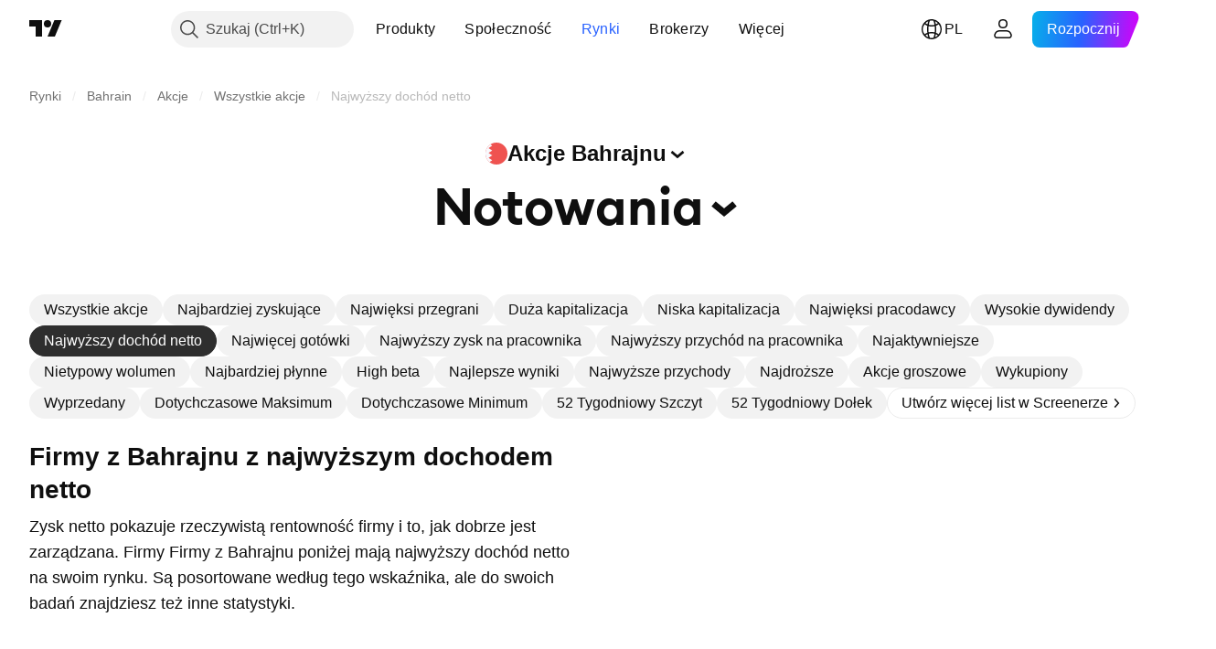

--- FILE ---
content_type: image/svg+xml
request_url: https://s3-symbol-logo.tradingview.com/national-bank-of-bahrain.svg
body_size: 1283
content:
<!-- by TradingView --><svg width="18" height="18" viewBox="0 0 18 18" xmlns="http://www.w3.org/2000/svg"><path fill="#DB2027" d="M0 0h18v18H0z"/><path d="M9.23 14.86a5.44 5.44 0 0 0 3.53-3.6c.03-.1.1-.2.2-.26l.18-.09s.24-.12.16.07a5.88 5.88 0 0 1-4.07 4s-.13.05-.13-.02c0-.05.13-.1.13-.1Z" fill="#fff"/><path d="M14 6.7V4.93c0-.23-.15-.13-.2-.1l-.17.14a.21.21 0 0 0-.06.15v1.1c0 .17-.18.12-.18.12a13.8 13.8 0 0 0-.51-.11.2.2 0 0 1-.12-.08.2.2 0 0 1-.04-.13V4.56c0-.23-.15-.13-.2-.09l-.17.13a.2.2 0 0 0-.06.15v1.2c0 .08-.08.15-.16.12l-.53-.09a.53.53 0 0 1-.29-.14l-.78-.75a.28.28 0 0 0-.14-.07c-2.35-.36-4.9.18-5.84.42-.1.02-.1-.07-.1-.07v-.31c0-.03.02-.1.12-.12a15.78 15.78 0 0 1 6.02-.43.2.2 0 0 0 .08-.04l.14-.17c.06-.1-.04-.15-.1-.16-.69-.11-3.16-.4-6.47.45 0 0-.22.05-.22.21v1.08s0 .15.16.1l.12-.03c.03-.01 3.1-.9 5.84-.54.07.01.14.04.2.1l.28.26s.1.11-.02.1c-.69-.07-1.38-.04-2.07-.03-1.48.02-2.95.16-4.4.52 0 0-.13.05-.13.16v.21s0 .13.16.09c1.43-.37 2.9-.5 4.37-.53a19 19 0 0 1 5.2.57c.28.09.27-.15.27-.15Zm-2.58 5.92c.67 0 .7-.6.7-.83v-1.58c0-.08.05-.4-.07-.4-.1 0-.21.12-.29.18a.2.2 0 0 0-.06.15v1.68c-.01.28-.03.37-.27.38 0 0-.1.01-.1-.1v-.77c0-.09-.1-.16-.19-.15h-.45a.66.66 0 0 0-.43.14c-.13.1-.2.23-.24.38l-.25.78s-.06.14.11.14h1v.24c-.03.25-.1.45-.44.48-.39.03-1.38 0-1.78 0-.18 0-.2.1-.2.1l-.05.18s-.04.15.19.16h1.1c.53 0 .97.07 1.38-.32a.82.82 0 0 0 .25-.58c0-.09-.04-.25.09-.26ZM6.46 9.94c.12-.16-.08-.13-.08-.13l-1.78.1s-.28 0-.22.25a6.93 6.93 0 0 0 2.11 3.5c.1.07.24.12.37.12h.8a.2.2 0 0 0 .2-.15c.05-.2.14-.42.14-.63 0-.26-.2-.48-.46-.54-.52-.13-1-.34-.91-1 .03-.15.18-.44.37-.46v1.04c0 .06.05.1.1.1h2.34a.3.3 0 0 0 .28-.15c.06-.13.2-.46.22-.77.01-.48-.39-.65-.83-.6a1.6 1.6 0 0 0-.93.5c-.05.05-.05-.03-.05-.03V9.8c0-.23-.15-.13-.2-.09l-.16.13a.2.2 0 0 0-.07.16v1.66c0 .04-.03.06-.06.06h-.16c-.05 0-.04-.06-.04-.06v-1.14c0-.08-.08-.1-.14-.1-.27.05-.51.13-.71.3-.19.18-.35.43-.4.69-.14 1.13.9 1.38 1.25 1.47.09.02.14.06.12.17-.03.1-.04.27-.19.27h-.43a.33.33 0 0 1-.22-.07 7.02 7.02 0 0 1-1.78-2.8c-.05-.15.13-.15.13-.15l1.06-.07c.16-.02.24-.18.33-.3Z" fill="#fff"/><path d="M13.63 7.56a.35.35 0 0 0-.11.23c-.07.83-.2 1.6-.4 2.4-.05.25.1.14.1.14.15-.08.34-.14.38-.32.2-.84.34-1.64.39-2.5 0-.12-.03-.15-.07-.15-.1 0-.22.14-.3.2Zm-5.2.82c.16 0 .32-.05.44-.16.1-.15.14-.33.13-.51v-.82c0-.1-.04-.14-.08-.14-.1 0-.21.13-.29.19a.21.21 0 0 0-.06.15v.47s.03.3-.11.36c-.2.07-.5.08-.7.08l-.01-1.1c0-.11-.03-.15-.06-.15-.08 0-.2.14-.27.19a.2.2 0 0 0-.06.15v1s.02.37-.1.5c-.15.14-.66.15-.66.15l-1.78.1a.22.22 0 0 1-.26-.2 8.9 8.9 0 0 1-.08-.9c0-.06.04-.12.1-.14.46-.13 1.28-.32 1.76-.4.06 0 .13-.04.17-.1l.16-.26c.04-.08 0-.09-.05-.09h-.07c-.54.09-2.01.37-2.39.54a.21.21 0 0 0-.12.19c0 .54.05 1.09.16 1.62 0 0 .03.2.28.17l2.26-.12s.65-.01.86-.24a.86.86 0 0 0 .15-.52l.68-.01Zm3.94-1.15a.21.21 0 0 0-.06.16v1.14c.01.09-.09.17-.19.17h-.21a.1.1 0 0 1-.1-.1v-.71c0-.23-.15-.13-.2-.1l-.17.14a.2.2 0 0 0-.06.15v.5a.1.1 0 0 1-.1.1h-.3a.1.1 0 0 1-.1-.1v-.62c0-.38-.18-.8-.66-.8h-.54s-.16 0-.07.1l.27.27c.09.09.23.07.34.07.1 0 .23.1.22.42v.54a.1.1 0 0 1-.1.1h-.4a.1.1 0 0 1-.11-.1V8c0-.22-.16-.13-.21-.08l-.16.12a.2.2 0 0 0-.07.16v1s.04.45-.07.54c-.09.06-.16.08-.3.08h-.29a.24.24 0 0 0-.16.06l-.26.28c-.1.1.07.09.07.09h.65c.2 0 .42-.04.6-.14.23-.16.2-.56.2-.56v-.45c.4 0 1.41.02 2.31.05.15-.01.31-.06.43-.15a.63.63 0 0 0 .18-.44V7.2c0-.12-.04-.15-.09-.14-.1 0-.21.12-.29.17Z" fill="#FFBB4F"/></svg>

--- FILE ---
content_type: image/svg+xml
request_url: https://s3-symbol-logo.tradingview.com/delmon-poultry-bsc.svg
body_size: 313
content:
<!-- by TradingView --><svg width="18" height="18" viewBox="0 0 18 18" xmlns="http://www.w3.org/2000/svg"><path fill="#F0F3FA" d="M0 0h18v18H0z"/><path d="M10.89 5s.11-.07.11-.31-.25-.51-.49-.52c0 0-.14-.17-.32-.17-.17 0-.44.44-.74.44s-.38-.25-.41-.25c-.04 0-.17.81.4.81.55 0 .53-.35.87-.35.34 0 .44.35.58.35ZM11.64 5.52c.07 0 .42.14.4.23-.03.08-.15-.04-.28-.04-.14 0-.07.1-.23.1-.17 0-.23-.28.11-.3ZM10.59 5.21c.09 0 .16.07.16.15 0 .09-.07.16-.16.16s-.16-.07-.16-.16c0-.08.07-.15.16-.15ZM11.3 6s0 .11.27.32c.28.21.43.27.43.4 0 .14-.08.28-.36.28-.27 0-.64-.24-.64-.59 0-.34.3-.41.3-.41ZM4 9.38s.83-.92 1.93-.92S7.94 9.7 8.83 9.7c.87 0 .96-.97.96-1.54 0-.56-.34-1.84-.34-2.03 0-.08.03-.12.07-.12.04 0 .1.04.1.1.02.1.45.91.73 1.25.28.35 1.66 1.6 1.65 2.57v.7s.53-.15.53-.84S12 8 12 8s1 1.36 1 2.59c0 .59-.12 1.34-.65 2.03A3.7 3.7 0 0 1 9.4 14c-2.58 0-3.45-1.89-3.89-2.58C5.08 10.73 4.9 9.6 4 9.38Z" fill="#E22425"/></svg>

--- FILE ---
content_type: image/svg+xml
request_url: https://s3-symbol-logo.tradingview.com/bmmi-bsc.svg
body_size: 157
content:
<!-- by TradingView --><svg width="18" height="18" viewBox="0 0 18 18" xmlns="http://www.w3.org/2000/svg"><path fill="#CF112D" d="M0 0h18v18H0z"/><path fill="#fff" d="M-3 6h24v6H-3z"/><path d="M2 7v4h2.36a1.1 1.1 0 0 0 1.1-1.04V9.9a1 1 0 0 0-.53-.94A1 1 0 0 0 5.46 8v-.03C5.43 7.43 4.96 7 4.4 7H2Zm3.77 4 .6-4h1.01l.54 2.04L8.49 7h1.02l.63 4H9.2l-.35-2.14L8.38 11h-.9l-.5-2.14L6.72 11h-.94Zm5.18-4-.6 4h.95l.28-2.14.5 2.14h.9l.45-2.14.35 2.14h.96l-.63-4h-1.03l-.57 2.04L11.97 7h-1.02Zm4.18 0H16v4h-.88V7ZM3 8.43v-.6h1.3a.3.3 0 0 1 0 .6H3Zm0 1.67v-.6h1.3a.3.3 0 1 1 0 .6H3Z" fill="#CF112D"/></svg>

--- FILE ---
content_type: image/svg+xml
request_url: https://s3-symbol-logo.tradingview.com/bahrain-islamic-bank.svg
body_size: 406
content:
<!-- by TradingView --><svg width="18" height="18" viewBox="0 0 18 18" xmlns="http://www.w3.org/2000/svg"><path fill="#511C74" d="M0 0h18v18H0z"/><path d="M10.5 4v2c-.31.07-2.26-.05-2.85 1.95-.1.4-.15.93-.15 1.5-.24-.05-.5.02-.5 0V7c.04-.23.35-2.88 3.5-3Z" fill="#F0B819"/><path d="M10.5 6v2c.3.07 2.3-.1 2.9 1.87.12.39.1 2.55.1 3.13h.5V8.9c-.06-.24-.36-2.8-3.5-2.9Z" fill="#47BAB5"/><path d="M7 13h.5v-3H7v3ZM6.35 12c0 .47-.38.9-.9.97-.1.02-.22.03-.35.03H4V9.45h.97c.57 0 1.09.3 1.09.87 0 .32-.1.65-.42.77.44.06.71.53.71.9Zm-.71-1.63c0-.35-.3-.5-.67-.5h-.53v1.08h.6c.36 0 .6-.25.6-.58ZM5.91 12c0-.45-.4-.64-.86-.64h-.6v1.23h.73c.36 0 .73-.23.73-.59ZM12.91 12c0 .47-.38.9-.9.97-.1.02-.22.03-.35.03h-1.1V9.45h.97c.57 0 1.09.3 1.09.87 0 .32-.1.65-.42.77.44.06.71.53.71.9Zm-.71-1.63c0-.35-.3-.5-.67-.5H11v1.08h.59c.37 0 .6-.25.6-.58Zm.27 1.63c0-.45-.4-.64-.86-.64H11v1.23h.74c.36 0 .73-.23.73-.59ZM9.58 10.72c-.1-.09-.21-.17-.34-.23-.25-.12-.57-.04-.57.26 0 .39.56.5.83.7.23.17.5.4.5.68 0 .53-.47.87-1.04.87-.26 0-.56-.07-.75-.24-.09-.06-.14-.14-.21-.2l.33-.34c.1.1.2.19.34.26.16.08.3.09.48.05.18-.04.35-.21.35-.37 0-.27-.38-.42-.6-.52a1.3 1.3 0 0 1-.6-.4.78.78 0 0 1-.14-.46c0-.21.1-.4.26-.56a1 1 0 0 1 .65-.22c.36 0 .69.2.93.43l-.42.3Z" fill="#FAFDF7"/></svg>

--- FILE ---
content_type: image/svg+xml
request_url: https://s3-symbol-logo.tradingview.com/esterad-investment.svg
body_size: 106
content:
<!-- by TradingView --><svg width="18" height="18" viewBox="0 0 18 18" xmlns="http://www.w3.org/2000/svg"><path fill="#FAB500" d="M0 0h18v18H0z"/><path d="m4 9 5-5 2 2-1 1-1-1-4 4-1-1Zm6-2-3 3 1 1-1 1 2 2 5-5-1-1-4 4-1-1 3-3-1-1Z" fill="url(#a50ypcf2q)"/><defs><linearGradient id="a50ypcf2q" x1="5.86" y1="5.73" x2="16.17" y2="17.57" gradientUnits="userSpaceOnUse"><stop stop-color="#1A1E21"/><stop offset="1" stop-color="#06060A"/></linearGradient></defs></svg>

--- FILE ---
content_type: image/svg+xml
request_url: https://s3-symbol-logo.tradingview.com/apm-terminals-bahrain-bsc.svg
body_size: -13
content:
<!-- by TradingView --><svg width="18" height="18" viewBox="0 0 18 18" xmlns="http://www.w3.org/2000/svg"><path fill="#F0F3FA" d="M0 0h18v18H0z"/><path d="M10 10.02v-.69L15 7v1l-5 2.02Zm-5-.69V10l8-4V5L5 9.33ZM3 13l4.5-2.1v-.66L3 12.67V13Z" fill="#FF6441"/></svg>

--- FILE ---
content_type: image/svg+xml
request_url: https://s3-symbol-logo.tradingview.com/aluminium-bahrain-bsc.svg
body_size: 237
content:
<!-- by TradingView --><svg width="18" height="18" viewBox="0 0 18 18" xmlns="http://www.w3.org/2000/svg"><path fill="#F0F3FA" d="M0 0h18v18H0z"/><path d="M7.5 11.5C9 11 10 11 11 11l2.6-.27c.72-.18.97-.15 1.4-.48-.68-.25-1.07-.25-1.68-.25-3.82 0-7.26.28-10.04 1.74-.65.44.17 1.26.72 1.26.23 0 2.97-1.32 3.5-1.5Z" fill="#EB3D34"/><path d="M8.56 6H7.4s-1.28 1.16-.05 3h1.2s-1.16-1.48 0-3Zm1.14.77h.94s.88.74.36 2.23h-1s.62-1.18-.3-2.23ZM10 9H8.88c-1.23-1.84 0-3 0-3h1.1C8.81 7.52 10 9 10 9Zm2.38-2.23h1.09s.89.74.37 2.23h-1.09s.55-1.18-.37-2.23ZM12.75 9h-1.12c-.65-.88 0-1.5 0-1.5h.94c-.62.72.18 1.5.18 1.5ZM6.13 6.77H5.05C5.97 7.82 5.4 9 5.4 9s-.4-.4-.41-.9c0-.19.06-.4.23-.6H4.3s-.65.62 0 1.5h2.2c.52-1.49-.37-2.23-.37-2.23Z" fill="#0B4EA5"/></svg>

--- FILE ---
content_type: image/svg+xml
request_url: https://s3-symbol-logo.tradingview.com/bahrain-car-parks-company-amakin-bsc.svg
body_size: 191
content:
<!-- by TradingView --><svg width="18" height="18" viewBox="0 0 18 18" fill="none" xmlns="http://www.w3.org/2000/svg">
<rect width="18" height="18" fill="#1D1934"/>
<path fill-rule="evenodd" clip-rule="evenodd" d="M8 7V11C8 12.1259 7.12587 13 6 13C4.87413 13 4 12.1259 4 11V7H5V11C5 11.5837 5.41961 12 6 12C6.58039 12 7 11.5837 7 11V7C7 5.8741 7.87413 5 9 5C10.1259 5 11 5.8741 11 7V12C11 12.505 11.5063 13 12 13C12.5517 13 12.8008 12.7804 13.0528 12.2764L13.9472 12.7236C13.5403 13.5374 12.9416 14.001 12.026 14C12.0172 14 12.0085 14 12 14C10.9622 14 10 13.0494 10 12V7C10 6.4163 9.58039 6 9 6C8.41961 6 8 6.4163 8 7Z" fill="white"/>
<circle cx="5" cy="5" r="1" fill="#EA084F"/>
<circle cx="14" cy="11" r="1" fill="#08BF6E"/>
</svg>


--- FILE ---
content_type: image/svg+xml
request_url: https://s3-symbol-logo.tradingview.com/bahrain-national-holding-co.svg
body_size: 413
content:
<!-- by TradingView --><svg width="18" height="18" viewBox="0 0 18 18" xmlns="http://www.w3.org/2000/svg"><path fill="#F0F3FA" d="M0 0h18v18H0z"/><path d="M10.06 7.67h.58l.25-1.07L9 3 7.8 5.05l1.08.61L9 5.4l1.06 2.27Zm-2.12 2.66h-.58l-.25 1.07L9 15l1.2-2.05-1.08-.63-.12.28-1.06-2.27Zm.51.65.49-.32L11.18 12l-.08-.36 1.25-.07.25 2.22-3.7-1.83-.45-.99Zm.61-3.65L9.55 7l-.44-.98L5.4 4.2l.25 2.22 1.25-.08L6.82 6l2.24 1.34Zm.73 3.56.2-.52 2.64-.19-.28-.24.95-.77 1.67 1.72-4.2.55-.98-.55ZM8.02 7.62l.19-.53-.97-.55L3 7.1l1.7 1.73.95-.78-.28-.23 2.65-.2Zm2.8 2.47-.18-.53 1.96-1.64-.22-.12.22-1.05 2.4.44L11.93 10l-1.1.1ZM7.36 8.43 7.2 7.9l-1.12.08L3 10.81l2.4.46.31-1.16-.31-.03 1.96-1.65Zm3.8.43-.48-.33.61-2.47-.31.18-.48-1.1 2.1-.94-.6 3.96-.85.7Zm-3.83.6-.47-.32-.85.7-.61 3.96 2.1-.94-.46-1.12-.33.2.62-2.47Z" fill="url(#aea2elks1)"/><defs><linearGradient id="aea2elks1" x1="9" y1="3" x2="9" y2="15" gradientUnits="userSpaceOnUse"><stop offset=".48" stop-color="#047582"/><stop offset="1" stop-color="#004943"/></linearGradient></defs></svg>

--- FILE ---
content_type: application/javascript; charset=utf-8
request_url: https://static.tradingview.com/static/bundles/pl.17237.4f961fd786762527d58a.js
body_size: 25968
content:
(self.webpackChunktradingview=self.webpackChunktradingview||[]).push([[17237,31741],{732056:e=>{e.exports={en:["CMF"]}},114232:e=>{e.exports=["MFl"]},253579:e=>{e.exports=["przez"]},928137:e=>{e.exports=["Formacja"]},412702:e=>{e.exports={en:["AUM"]}},515553:e=>{e.exports={en:["BB"]}},970338:e=>{e.exports={en:["DC"]}},303674:e=>{e.exports=["Klasa aktywów"]},697973:e=>{e.exports={en:["KC"]}},182075:e=>{e.exports=["{leftPart} do {rightPart}"]},38691:e=>{e.exports={en:["D"]}},977995:e=>{e.exports={en:["M"]}},307408:e=>{e.exports=["T"]},710978:e=>{e.exports=["R"]},56139:e=>{e.exports={en:["YTD"]}},438048:e=>{e.exports={en:["h"]}},768430:e=>{e.exports={en:["m"]}},176631:e=>{e.exports={en:["CCI"]}},198322:e=>{e.exports={en:["Hull MA"]}},803187:e=>{e.exports={en:["UO"]}},224535:e=>{e.exports=["Nowa nazwa listy obserwowanych"]},467393:e=>{e.exports=["Ranking os"]},986522:e=>{e.exports={en:["Mom"]}},930912:e=>{e.exports=["NAV (aktywa netto)"]},249364:e=>{e.exports=["Współczynnik bieżącej płynności"]},505489:e=>{e.exports=["Pracownicy"]},493941:e=>{e.exports=["Kapitalizacja Rynkowa"]},353801:e=>{e.exports=["Zadłużenie Netto"]},45090:e=>{e.exports=["Liczba pracowników"]},851333:e=>{e.exports=["Luka pre-market"]},205073:e=>{e.exports=["Wskaźnik płynności szybkiej"]},338857:e=>{e.exports=["Tak"]},707521:e=>{e.exports={en:["SMA"]}},707839:e=>{e.exports=["Nakłady kapitałowe"]},252899:e=>{e.exports=["Wskaźnik gotówka/zadłużenie"]},589137:e=>{e.exports=["Średni Dzienny Zasięg"]},501134:e=>{e.exports=["Średnia rzeczywistego zasięgu"]},961333:e=>{e.exports={en:["Bull Bear Power"]}},70714:e=>{e.exports=["Wartość firmy netto"]},425332:e=>{e.exports={en:["DMI"]}},327517:e=>{e.exports={en:["Doji"]}},805175:e=>{e.exports=["Współczynnik dług/EBITDA"]},563544:e=>{e.exports=["Współczynnik dług/aktywa"]},845303:e=>{e.exports=["Współczynnik wypłaty dywidend"]},117595:e=>{e.exports=["Indeks Directional Movement"]},252948:e=>{e.exports=["Wskaźnik wartości przedsiębiorstwa do EBIT"]},581190:e=>{e.exports=["Wskaźnik wartości przedsiębiorstwa do EBITDA"]},130303:e=>{e.exports=["Wskaźnik wartości przedsiębiorstwa do przychodów"]},323525:e=>{e.exports=["Wskaźnik kapitał własny / aktywa ogółem"]},294764:e=>{e.exports={en:["Free float"]}},170357:e=>{e.exports={en:["Ichimoku"]}},260608:e=>{e.exports=["Chmura Ichimoku"]},166028:e=>{e.exports=["Dochód Operacyjny"]},377260:e=>{e.exports=["Zbieżność/Rozbieżność Średnich Ruchomych"]},271354:e=>{e.exports=["Czarna szpulka"]},397464:e=>{e.exports=["Biała szpulka"]},331962:e=>{e.exports={en:["Stoch"]}},108539:e=>{e.exports=["Stosunek ceny do przepływów pieniężnych"]},215357:e=>{e.exports=["Stosunek ceny do wartości księgowej"]},379381:e=>{e.exports=["Stosunek ceny do zarobków"]},99834:e=>{e.exports=["Stosunek ceny do wolnych przepływów pieniężnych"]},495974:e=>{e.exports=["Stosunek ceny do sprzedaży"]},118229:e=>{e.exports={en:["Williams Percent Range"]}},828124:e=>{e.exports=["Razem Akcje Zwykłe pozostające w obrocie"]},608225:e=>{e.exports={en:["Volume Weighted Moving Average"]}},363893:e=>{
e.exports=["Średnia Cena Ważona Wolumenem"]},250376:e=>{e.exports=["Klasyczny"]},538059:e=>{e.exports=["Demark"]},485365:e=>{e.exports=["Duże transakcje"]},448137:e=>{e.exports=["Wolumen dużych transakcji w USD"]},787590:e=>{e.exports=["Wolumen transakcji"]},749063:e=>{e.exports=["Wolumen transakcji w USD"]},110666:e=>{e.exports=["Ilość transakcji"]},623939:e=>{e.exports=["{value} lub więcej"]},225038:e=>{e.exports=["1 do 3 miesięcy"]},488149:e=>{e.exports=["1 do 3 lat"]},246817:e=>{e.exports=["10 do 20 lat"]},271585:e=>{e.exports=["3 do 5 lat"]},753424:e=>{e.exports=["3 do 6 miesięcy"]},562306:e=>{e.exports=["5 do 10 lat"]},864993:e=>{e.exports=["5-letni CAGR"]},119169:e=>{e.exports=["6 do 12 miesięcy"]},388810:e=>{e.exports={en:["CAPEX"]}},932964:e=>{e.exports={en:["CEF"]}},193952:e=>{e.exports={en:["CUSIP"]}},609216:e=>{e.exports=["AR"]},682546:e=>{e.exports=["Kraj lub region rejestracji"]},332961:e=>{e.exports=["Kupon"]},775885:e=>{e.exports=["Następna data resetu kuponu"]},870890:e=>{e.exports=["Waluta kuponu"]},868109:e=>{e.exports=["Zmiana kuponu"]},593087:e=>{e.exports=["Typ zmiany kuponu"]},9312:e=>{e.exports=["Podstawa liczenia dni kuponu"]},885093:e=>{e.exports=["Przerwa między datą kuponu a ex-date, w dniach"]},926156:e=>{e.exports=["Częstotliwość kuponu"]},959013:e=>{e.exports=["Link kuponu"]},850485:e=>{e.exports=["Typ daty płatności kuponu"]},270284:e=>{e.exports=["Częstotliwość resetowania kuponu"]},229500:e=>{e.exports=["Typ kuponu"]},614331:e=>{e.exports=["Indeks bazowy kuponu"]},781292:e=>{e.exports=["Usługi kurierskie"]},719223:e=>{e.exports=["Klauzula zabezpieczająca"]},433819:e=>{e.exports=["Węgiel"]},692886:e=>{e.exports=["Systemy wsparcia przemysłu wydobywczego węgla"]},21577:e=>{e.exports=["Hurtowa Sprzedaż Węgla"]},616158:e=>{e.exports=["Kawa i herbata"]},402914:e=>{e.exports=["Uprawa kawy, herbaty i kakao"]},237538:e=>{e.exports=["Kopalnie węgla koksującego"]},544863:e=>{e.exports=["Środek barwiący"]},481759:e=>{e.exports=["Operatorzy zbiorowych funduszy inwestycyjnych"]},649653:e=>{e.exports=["Wskaźnik Commodity Channel Index"]},989308:e=>{e.exports=["Artykuły chemiczne"]},168713:e=>{e.exports=["Sprzedaż hurtowa chemikaliów"]},290888:e=>{e.exports=["Akcje zwykłe"]},541140:e=>{e.exports=["Produkcja samolotów komercyjnych"]},250028:e=>{e.exports=["Banki komercyjne"]},642175:e=>{e.exports=["Nieruchomości komercyjne"]},863925:e=>{e.exports=["Zarządzanie dokumentami handlowymi"]},933014:e=>{e.exports=["Wynajem sprzętu handlowego"]},15302:e=>{e.exports=["Połów komercyjny"]},589814:e=>{e.exports=["Komercyjne usługi gastronomiczne"]},178095:e=>{e.exports=["Leasing komercyjny"]},595863:e=>{e.exports=["Pożyczki komercyjne"]},964288:e=>{e.exports=["Żłobki komercyjne"]},67809:e=>{e.exports=["Komercyjne drukowanie/formularze"]},593401:e=>{e.exports=["Usługi drukarskie"]},210491:e=>{e.exports=["Fundusze inwestycyjne w nieruchomości (REIT)"]},162660:e=>{e.exports=["Usługi komercyjne"]},285655:e=>{e.exports=["Przewóz promowy"]},94601:e=>{e.exports=["Usługi przewozowe"]},557556:e=>{
e.exports=["Wyposażenie komunikacyjne i satelitarne"]},210593:e=>{e.exports=["Komunikacja"]},28530:e=>{e.exports=["Komunikacja i usługi sieciowe"]},503166:e=>{e.exports=["Sprzedaż komputerów i elektroniki użytkowej"]},257317:e=>{e.exports=["Komunikacja komputerowa"]},868182:e=>{e.exports=["Sprzęt komputerowy"]},449538:e=>{e.exports=["Sprzedaż detaliczna oprogramowania i sprzętu komputerowego"]},331647:e=>{e.exports=["Montaż komponentów komputerowych"]},312919:e=>{e.exports=["Komputerowe urządzenia peryferyjne"]},111814:e=>{e.exports=["Sprzęt komputerowy"]},597649:e=>{e.exports=["Programowanie komputerowe"]},561743:e=>{e.exports=["Szkolenia IT"]},383431:e=>{e.exports=["Konglomeraty"]},851172:e=>{e.exports=["Warunek"]},409535:e=>{e.exports=["Systemy i urządzenia konferencyjne"]},831197:e=>{e.exports=["Algorytmy Konsensusu"]},10520:e=>{e.exports=["Algorytmy Konsensusu"]},668373:e=>{e.exports=["Budownictwo i inżynieria"]},365084:e=>{e.exports=["Maszyny budowlane"]},527870:e=>{e.exports=["Przetwarzanie materiałów budowlanych"]},235142:e=>{e.exports=["Sprzedaż hurtowa materiałów budowlanych"]},141906:e=>{e.exports=["Materiały budowlane"]},403437:e=>{e.exports=["Materiały budowlane"]},265813:e=>{e.exports=["Artykuły i akcesoria budowlane"]},901072:e=>{e.exports=["Sprzedaż hurtowa materiałów budowlanych i wyposażenia wnętrz"]},817190:e=>{e.exports=["Obsługa konsumenckich kart kredytowych"]},48711:e=>{e.exports=["Konsument Cykliczny"]},146053:e=>{e.exports=["Akcje spółek z sektorów konsumenckich o charakterystyce cyklicznej"]},692220:e=>{e.exports=["Wynajem artykułów konsumpcyjnych"]},794168:e=>{e.exports=["Usługi zarządzania dokumentami"]},76577:e=>{e.exports=["Trwałe dobra konsumpcyjne"]},109169:e=>{e.exports=["Sprzedaż detaliczna elektroniki użytkowej"]},682503:e=>{e.exports=["Elektronika użytkowa/Urządzenia elektroniczne"]},306177:e=>{e.exports=["Sprzedaż hurtowa elektroniki użytkowej"]},466661:e=>{e.exports=["Leasing konsumencki"]},746363:e=>{e.exports=["Pożyczki konsumenckie"]},267739:e=>{e.exports=["Dobra konsumpcyjne niecykliczne"]},545853:e=>{e.exports=["Dobra konsumpcyjne nietrwałe"]},752020:e=>{e.exports=["Usługi konsumenckie"]},640002:e=>{e.exports=["Inne dobra konsumpcyjne"]},33212:e=>{e.exports=["Wydawnictwa"]},661301:e=>{e.exports=["Usługi naprawcze"]},876055:e=>{e.exports=["Dobra konsumpcyjne niecykliczne"]},565457:e=>{e.exports=["Ciągły wzrost dywidendy"]},183403:e=>{e.exports=["Ciągła wypłata dywidendy"]},460769:e=>{e.exports=["Sprzedaż hurtowa materiałów do przechowywania i opakowań"]},872348:e=>{e.exports=["Pojemniki Opakowania"]},482289:e=>{e.exports=["Usługi zarządzania treścią i witrynami"]},250617:e=>{e.exports=["Ciągły wzrost dywidendy"]},27165:e=>{e.exports=["Ciągła wypłata dywidendy"]},203769:e=>{e.exports=["Odwierty na zlecenie"]},552178:e=>{e.exports=["Konwersja"]},261810:e=>{e.exports=["Konwersja opcji"]},919381:e=>{e.exports=["Produkcja ciastek i makaronów"]},74599:e=>{e.exports=["Wydobycie Rudy  Miedzi"]},402723:e=>{e.exports=["Skopiuj {title}"]},267290:e=>{
e.exports=["Zarządzanie prawami autorskimi"]},467219:e=>{e.exports=["Korporacyjne usługi księgowe"]},275894:e=>{e.exports=["Usługi finansowe dla przedsiębiorstw"]},364539:e=>{e.exports=["Kosmetyki i perfumy"]},880458:e=>{e.exports=["Sprzedaż detaliczna (wysyłkowa i katalogi)"]},885162:e=>{e.exports=["Kategoria"]},642530:e=>{e.exports=["Dostawcy Łączy Kablowych"]},463964:e=>{e.exports=["Telewizja kablowa/satelitarna"]},738908:e=>{e.exports=["Kafeterie"]},689520:e=>{e.exports={en:["Call/put"]}},743166:e=>{e.exports=["Usługi Call Center"]},585487:e=>{e.exports=["Częstotliwość wykupu"]},535808:e=>{e.exports={en:["Camarilla"]}},105778:e=>{e.exports=["Formacja Świecowa"]},540417:e=>{e.exports=["CapEx na akcję"]},945168:e=>{e.exports=["Wzrost nakładów inwestycyjnych"]},754515:e=>{e.exports=["Dobra Inwestycyjne"]},14849:e=>{e.exports=["Wzrost nakładów inwestycyjnych"]},305145:e=>{e.exports=["Wydatki kapitałowe na akcję"]},763418:e=>{e.exports=["Sekwestracja Dwutlenku Węgla"]},418348:e=>{e.exports=["Napoje Gazowane"]},555683:e=>{e.exports=["Dywany i Wykładziny"]},986090:e=>{e.exports=["Środki pieniężne i ich ekwiwalenty"]},378468:e=>{e.exports=["Gotówka / dług"]},162115:e=>{e.exports={en:["Cash DCR"]}},652840:e=>{e.exports=["Środki pieniężne i inwestycje krótkoterminowe"]},483550:e=>{e.exports=["Wskaźnik pokrycia dywidendy gotówkowej"]},78317:e=>{e.exports=["Środki Pieniężne z Działalności Operacyjnej"]},631507:e=>{e.exports=["Środki Pieniężne z Działalności Finansowej"]},249730:e=>{e.exports=["Środki Pieniężne z Działalności Inwestycyjnej"]},232821:e=>{e.exports=["Gotówka w kasie"]},770746:e=>{e.exports=["Gotówka na akcję"]},939581:e=>{e.exports=["Współczynnik gotówkowy"]},651323:e=>{e.exports=["Kasyna"]},875753:e=>{e.exports=["Kasyna/Gry hazardowe"]},822916:e=>{e.exports=["Kasyna i Gaming"]},626663:e=>{e.exports=["Ubezpieczenia od nieszczęśliwych wypadków"]},705306:e=>{e.exports=["Włókno komórkowe"]},627030:e=>{e.exports=["Produkcja Cementu i Betonu"]},638695:e=>{e.exports=["Ekosystem Łańcucha"]},209107:e=>{e.exports=["Wskaźnik przepływów pieniężnych Chaikina"]},537276:e=>{e.exports=["Zmiana"]},643878:e=>{e.exports=["Zmiana od otwarcia"]},719343:e=>{e.exports=["Zmień sortowanie"]},268461:e=>{e.exports=["Prywatne Usługi Lotnicze"]},156616:e=>{e.exports=["Wynajem Autobusów"]},621021:e=>{e.exports=["Chemikalia rolnicze"]},196805:e=>{e.exports=["Chemikalia różnorodne"]},713025:e=>{e.exports=["Chemikalia specjalistyczne"]},953086:e=>{e.exports=["Zmiana od otwarcia"]},753702:e=>{e.exports=["Usługi Opieki nad Dziećmi i Rodzinami"]},4214:e=>{e.exports=["Odzież dziecięca"]},80956:e=>{e.exports=["Sprzedaż detaliczna odzieży dziecięcej"]},910841:e=>{e.exports=["Wyroby Cukiernicze"]},333067:e=>{e.exports=["Inżynierowie i Architekci"]},313706:e=>{e.exports=["Cygara i Produkcja Papierosów"]},288706:e=>{e.exports=["Podaż w obiegu"]},940731:e=>{e.exports=["Podaż w obiegu"]},481730:e=>{e.exports=["Usługi sprzątające"]},226493:e=>{e.exports=["Wyczyść i zamknij"]},79040:e=>{e.exports=["Usługi rozliczeniowe, rozrachunkowe i powiernicze"]},
831900:e=>{e.exports=["Fundusze zamknięte"]},107008:e=>{e.exports=["Fundusz inwestycyjny zamknięty"]},642494:e=>{e.exports=["Usługi obliczeniowe w chmurze"]},486186:e=>{e.exports=["Linie rejsowe"]},854401:e=>{e.exports=["Mikrobrowary i browary rzemieślnicze"]},682592:e=>{e.exports=["Utworzeni uczestnicy"]},355058:e=>{e.exports=["Utworzone posty"]},127313:e=>{e.exports=["Kasy pożyczkowe"]},480515:e=>{e.exports=["Wzmocnienie kredytowe"]},875046:e=>{e.exports=["Status poprawy zdolności kredytowej"]},563903:e=>{e.exports=["Rodzaj poprawy zdolności kredytowej"]},264309:e=>{e.exports=["Przypisanie Kredytu dla Spółki Matki"]},137933:e=>{e.exports=["Krosy"]},186381:e=>{e.exports=["Krosy góra"]},346961:e=>{e.exports=["Krosy dół"]},764809:e=>{e.exports=["Sztućce i zastawy"]},513955:e=>{e.exports=["Zabezpieczenie walutowe"]},535770:e=>{e.exports=["Aktualny"]},597284:e=>{e.exports=["Bieżący dzień handlowy"]},485670:e=>{e.exports=["Aktualna rentowność"]},669308:e=>{e.exports=["Aktywa obrotowe"]},156979:e=>{e.exports=["Aktualny kupon"]},201140:e=>{e.exports=["Aktualny typ kuponu"]},587645:e=>{e.exports=["Bieżące zobowiązania"]},84535:e=>{e.exports=["Cyjan"]},316867:e=>{e.exports=["Niebieska lista"]},327665:e=>{e.exports={en:["AO"]}},921429:e=>{e.exports={en:["ACI"]}},15769:e=>{e.exports={en:["ADR"]}},431739:e=>{e.exports=["Wskaźnik ADX"]},798268:e=>{e.exports={en:["ATR"]}},662303:e=>{e.exports=["Przynieś zaawansowane narzędzia badawcze i dane rynkowe do swojej sali lekcyjnej i ucz się efektywnie."]},668974:e=>{e.exports=["Wydajność AUM"]},285682:e=>{e.exports=["Parki Rozrywki i Ogrody Zoologiczne"]},169550:e=>{e.exports=["Usługi Pogotowia Ratunkowego"]},21020:e=>{e.exports=["Sprzedawcy Antyków"]},811650:e=>{e.exports=["Ocena Analityków"]},948998:e=>{e.exports=["Hodowla Zwierzęca"]},471399:e=>{e.exports=["Pasza dla zwierząt"]},329704:e=>{e.exports=["Przetwórstwo i Ubój Zwierząt"]},73746:e=>{e.exports=["Roczny r/r"]},164388:e=>{e.exports=["Formacja porzucone dziecko spadkowa"]},677668:e=>{e.exports=["Formacja porzucone dziecko wzrostowa"]},24933:e=>{e.exports=["Powyżej"]},179527:e=>{e.exports=["Powyżej 20 lat"]},869806:e=>{e.exports=["Powyżej 5 lat"]},740504:e=>{e.exports=["Powyżej 6 miesięcy"]},477517:e=>{e.exports=["Wyższy lub Równy"]},859757:e=>{e.exports=["Aktywni uczestnicy"]},750742:e=>{e.exports=["Aktywne posty"]},670543:e=>{e.exports=["Akcesoria"]},573691:e=>{e.exports=["Księgowość i Podatki"]},988118:e=>{e.exports=["Naliczone odsetki kuponowe"]},311679:e=>{e.exports=["Produkcja i Dystrybucja materiałów dla dorosłych"]},137904:e=>{e.exports=["Sprzedaż Detaliczna materiałów dla dorosłych"]},511710:e=>{e.exports=["Nowoczesne Urządzenia Elektroniczne"]},185743:e=>{e.exports=["Zaawansowane technologie oraz sprzęt medyczny"]},596772:e=>{e.exports=["Sprzedaż Hurtowa Urządzeń Medycznych"]},205875:e=>{e.exports=["Nowoczesne Polimery"]},206:e=>{e.exports=["Sport Ekstremalny & Ośrodki Narciarskie"]},531738:e=>{e.exports=["Reklama & Marketing"]},610490:e=>{e.exports=["Agencja Reklamowa"]},86771:e=>{
e.exports=["Usługi reklamowe/marketingowe"]},918374:e=>{e.exports=["Adresy z saldem"]},538574:e=>{e.exports=["Adresy z saldem"]},329690:e=>{e.exports=["Kleje"]},561248:e=>{e.exports=["Kosmonautyka i Obrona"]},376946:e=>{e.exports=["Sprzęt Rolniczy"]},526362:e=>{e.exports=["Biotechnologia Rolnicza"]},938789:e=>{e.exports=["Chemia rolnicza"]},170240:e=>{e.exports=["Hurtowa Sprzedaż Chemikaliów Rolniczych"]},605954:e=>{e.exports=["Towary rolne/Młynarstwo"]},431716:e=>{e.exports=["Usługi Rolnicze"]},73560:e=>{e.exports=["Sprężarki Powietrza i Gazu"]},907130:e=>{e.exports=["Transport Lotniczy"]},724707:e=>{e.exports=["Usługi transportu towarów oraz kurierskie drogą powietrzną"]},359940:e=>{e.exports=["Lotniczy transport towarowy i logistyka"]},596863:e=>{e.exports=["Fracht lotniczy"]},150861:e=>{e.exports=["Transport Lotniczy/Usługi Transportowe"]},332315:e=>{e.exports=["Sprzedaż Hurtowa Sprzętu Lotniczego"]},475375:e=>{e.exports=["Produkcja części do maszyn lotniczych"]},624055:e=>{e.exports=["Usługi Cateringowe Linii Lotniczych"]},625507:e=>{e.exports=["Linie lotnicze"]},604784:e=>{e.exports=["Operatorzy Portów Lotniczych"]},331704:e=>{e.exports=["Usługi związane z eksploatacją portów lotniczych"]},169136:e=>{e.exports={en:["AltRank"]}},915310:e=>{e.exports=["Medycyna Alternatywna"]},255862:e=>{e.exports=["Usługi z zakresu medycyny alternatywnej"]},382607:e=>{e.exports=["Alternatywne metody wytwarzania energii"]},652405:e=>{e.exports=["Wskaźnik Altmana Z-score"]},449048:e=>{e.exports=["Aluminium"]},47990:e=>{e.exports=["Walcownie Aluminium"]},255796:e=>{e.exports=["Wszystkie pozostałe zakłady produkujące żywność"]},69454:e=>{e.exports=["Wszystkie"]},503880:e=>{e.exports=["Odzież/Obuwie"]},703865:e=>{e.exports=["Odzież/Obuwie detal"]},868135:e=>{e.exports=["Odzież i akcesoria"]},597520:e=>{e.exports=["Sprzedaż odzieży i akcesoriów"]},372219:e=>{e.exports=["Hurtownia Odzieży"]},734225:e=>{e.exports=["Sprzedaż Hurtowa Artykułów Gospodarstwa Domowego"]},807100:e=>{e.exports=["Sprzęt użytkowy, narzędzia oraz wyposażenie mieszkania"]},830626:e=>{e.exports=["Oprogramowanie"]},230251:e=>{e.exports=["Akwakultura"]},728772:e=>{e.exports=["Produkcja Broni i Amunicji"]},606729:e=>{e.exports={en:["Aroon"]}},535928:e=>{e.exports=["Cena Ask"]},434739:e=>{e.exports=["Ask (waluta emisji)"]},428366:e=>{e.exports=["Rotacja aktywów"]},610415:e=>{e.exports=["Aktywa / kapitał"]},605088:e=>{e.exports=["Stosunek aktywów do kapitału"]},711399:e=>{e.exports=["Aktywa pod zarządzaniem (Asset Under Management)"]},466676:e=>{e.exports=["Automaty Sprzedające"]},405037:e=>{e.exports=["Samochody i Pojazdy Wielozadaniowe"]},472722:e=>{e.exports=["Akcesoria Samochodowe"]},811471:e=>{e.exports=["Samochodowe usługi posprzedażowe"]},85512:e=>{e.exports=["Akumulatory Samochodowe"]},769888:e=>{e.exports=["Części Samochodowe"]},977101:e=>{e.exports=["Sprzedaż Detaliczna Części Samochodowych"]},206771:e=>{e.exports=["Systemy Samochodowe"]},522809:e=>{e.exports=["Producenci pojazdów osobowych oraz transportowych"]},435756:e=>{
e.exports=["Sprzedaż Hurtowa Części Samochodowych"]},805770:e=>{e.exports=["Sprzedaż Hurtowa Samochodów Osobowych i Ciężarowych"]},636832:e=>{e.exports=["Produkty do Czyszczenia Samochodów"]},300180:e=>{e.exports=["Oryginalne części samochodowe"]},919900:e=>{e.exports=["Sprzedaż pojazdów, części samochodowych oraz obsługa pojazdów"]},13987:e=>{e.exports=["Części do samochodów, ciężarówek oraz motocykli"]},161655:e=>{e.exports=["Średnia transakcja w USD"]},722258:e=>{e.exports=["Inceks Average Directional"]},494334:e=>{e.exports=["Średni Wolumen"]},781059:e=>{e.exports=["Średni Wolumen"]},355603:e=>{e.exports=["Średnia transakcja w USD"]},510206:e=>{e.exports={en:["Awesome Oscillator"]}},700542:e=>{e.exports=["BBPower"]},371772:e=>{e.exports=["Woda Butelkowana"]},491943:e=>{e.exports=["Wstęgi Bollingera"]},666594:e=>{e.exports=["Typ obligacji"]},227101:e=>{e.exports=["Sprzedaż Detaliczna Książek i Czasopism"]},46740:e=>{e.exports=["Wartość księgowa na akcję"]},955793:e=>{e.exports=["Drukarnie"]},102866:e=>{e.exports=["Wydawnictwa"]},948113:e=>{e.exports=["Wartość księgowa na akcję"]},622534:e=>{e.exports=["Akcesoria łazienkowe"]},228408:e=>{e.exports=["Baterie i systemy zasilania bezprzerwowego"]},597136:e=>{e.exports=["Kopalnie Boksytu"]},902107:e=>{e.exports=["Żywność Dziecięca"]},585436:e=>{e.exports=["Łożyska Kulkowe"]},500002:e=>{e.exports=["Banki"]},615718:e=>{e.exports=["Sale Bankietowe i Catering"]},10990:e=>{e.exports=["Waluta bazowa"]},232730:e=>{e.exports=["Materiały Podstawowe"]},296825:e=>{e.exports={en:["Beta"]}},583075:e=>{e.exports=["Pomiędzy"]},407696:e=>{e.exports=["Napoje (produkcja/sprzedaż)"]},713493:e=>{e.exports=["Napoje alkoholowe"]},952556:e=>{e.exports=["Napoje bezalkoholowe"]},405299:e=>{e.exports=["Objęcie bessy"]},66503:e=>{e.exports=["Harami spadkowe"]},633753:e=>{e.exports=["Zaopatrzenie Drogerii"]},176625:e=>{e.exports=["Produkcja Wołowiny i Cielęciny"]},173555:e=>{e.exports=["Sklepy z Alkoholem"]},518237:e=>{e.exports=["Przed bieżącym dniem handlowym"]},351755:e=>{e.exports=["Poniżej"]},85938:e=>{e.exports=["Poniżej 5 lat"]},190813:e=>{e.exports=["Poniżej lub na Równi"]},650933:e=>{e.exports=["Produkcja Rowerów"]},395506:e=>{e.exports=["Cena Bid"]},25936:e=>{e.exports=["Bid (waluta emisji)"]},521392:e=>{e.exports={en:["Bid ask spread"]}},751479:e=>{e.exports=["Sprzęt Biomedyczny"]},138241:e=>{e.exports=["Bio Diagnostyka"]},864813:e=>{e.exports=["Leki Terapeutyczne"]},790377:e=>{e.exports={en:["Biodiesel"]}},32056:e=>{e.exports=["Biomasy i Biopaliwa"]},230609:e=>{e.exports=["Produkty Biometryczne"]},522692:e=>{e.exports=["Biofarmaceutyki"]},519840:e=>{e.exports=["Biotechnologia"]},912788:e=>{e.exports=["Biotechnologia i Badania naukowe w dziedzinie medycyny"]},813393:e=>{e.exports=["Produkty Kontrali Urodzeń"]},747414:e=>{e.exports=["Niebieski"]},645480:e=>{e.exports=["Niebieska lista"]},819025:e=>{e.exports=["Ekosystemy Blockchain"]},31249:e=>{e.exports=["Marka"]},185661:e=>{e.exports=["Branding"]},623822:e=>{e.exports=["Produkcja wyrobów piekarniczych"]},537786:e=>{
e.exports=["Produkcja Płatków Śniadaniowych"]},28450:e=>{e.exports=["Browarnictwo"]},793903:e=>{e.exports=["Radiofonia i Telewizja"]},946425:e=>{e.exports=["Urządzenia nadawcze"]},638532:e=>{e.exports=["Usługi Brokerskie"]},127331:e=>{e.exports=["Miotły, Szczotki, Śmietniki"]},839629:e=>{e.exports=["Wolumen kupna"]},910171:e=>{e.exports=["Rentowność wykupu"]},973814:e=>{e.exports=["Kupna"]},993275:e=>{e.exports=["Sprzedaż materiałów budowlanych"]},886299:e=>{e.exports=["Firmy Budowlane"]},517870:e=>{e.exports=["Produkty budowlane"]},679832:e=>{e.exports=["Objęcie hossy"]},84441:e=>{e.exports=["Harami wzrostowe"]},910808:e=>{e.exports=["Usługi dla biznesu"]},83558:e=>{e.exports=["Usługi wsparcia dla biznesu"]},185377:e=>{e.exports=["Materiały pomocnicze dla firm"]},219289:e=>{e.exports=["Instytucje państwowe"]},669536:e=>{e.exports=["Złoto"]},517162:e=>{e.exports=["Kopalnie Złota"]},248629:e=>{e.exports=["Pola Golfowe"]},577557:e=>{e.exports=["Wartość firmy"]},326412:e=>{e.exports={en:["Galaxy score"]}},661741:e=>{e.exports=["Producenci automatów do gier i maszyn hazardowych"]},318493:e=>{e.exports=["Gry i Zabawki dla Dzieci"]},125817:e=>{e.exports=["Operatorzy automatów do gier"]},151376:e=>{e.exports=["Luka"]},487953:e=>{e.exports=["Dystrybutorzy gazu"]},995085:e=>{e.exports=["Wydobycie (odwierty) gazu ziemnego - złoża lądowe"]},207180:e=>{e.exports=["Stacje benzynowe"]},527681:e=>{e.exports=["Podstawowe usługi edukacyjne"]},977612:e=>{e.exports=["Sektor instytucji rządowych"]},53384:e=>{e.exports=["Leki generyczne"]},225997:e=>{e.exports=["Usługi geodezyjne i kartograficzne"]},651879:e=>{e.exports=["Sklepy z pamiątkami i podarunkami"]},104892:e=>{e.exports=["Opakowania i pojemniki szklane"]},434701:e=>{e.exports=["Okulary i soczewki kontaktowe"]},965354:e=>{e.exports=["Liczba Grahama"]},989611:e=>{e.exports=["Produkcja zbóż"]},208006:e=>{e.exports=["Nagrobek doji"]},831313:e=>{e.exports=["Zielony"]},315600:e=>{e.exports=["Zielona lista"]},688324:e=>{e.exports=["Marża brutto"]},743593:e=>{e.exports=["Zysk brutto"]},83529:e=>{e.exports=["Wzrost zysku brutto"]},525296:e=>{e.exports=["Lądowy transport towarowy i logistyka"]},925429:e=>{e.exports=["Operatorzy wycieczek z przewodnikiem"]},929153:e=>{e.exports=["Centra Spa, fitness i siłownie"]},551576:e=>{e.exports=["Wzrost dywidendy na akcje (DPS)"]},56908:e=>{e.exports={en:["DR"]}},173837:e=>{e.exports=["Czy chcesz odznaczyć wszystkie zapisane symbole?"]},564659:e=>{e.exports=["Gabinet lekarski"]},340933:e=>{e.exports=["Lalki i pluszaki"]},327765:e=>{e.exports=["Kanały Donchiana"]},225061:e=>{e.exports=["Drzwi i ramy okienne"]},250252:e=>{e.exports=["Usługi przetwarzania danych"]},485444:e=>{e.exports=["Zakres Dat"]},241934:e=>{e.exports=["Liczba dni"]},349749:e=>{e.exports=["Dziennie aktywne adresy"]},144014:e=>{e.exports=["Adresy aktywne codziennie"]},42174:e=>{e.exports=["Produkty mleczarskie"]},997393:e=>{e.exports=["Dług / EBITDA"]},723427:e=>{e.exports=["Dług / aktywa"]},562797:e=>{e.exports=["Dług / kapitał"]},741455:e=>{e.exports=["Dług/kapitał własny"]},
406207:e=>{e.exports=["Wskaźnik zadłużenia do kapitału"]},696784:e=>{e.exports=["Wskaźnik zadłużenia do dochodów"]},24611:e=>{e.exports=["Rodzaj zadłużenia"]},820295:e=>{e.exports=["Transport dalekomorski"]},14805:e=>{e.exports=["Najdłuższa dostępna historia"]},26478:e=>{e.exports=["Zwiększenie nominału"]},46792:e=>{e.exports=["Sklepy wielobranżowe/specjalistyczne"]},879104:e=>{e.exports=["Domy towarowe"]},578677:e=>{e.exports=["Kwit depozytowy"]},199249:e=>{e.exports=["Posiadane pozycje w derywatach"]},421272:e=>{e.exports=["Udziały w instrumentach pochodnych"]},154213:e=>{e.exports=["Usługi projektowe"]},902541:e=>{e.exports=["Częstotliwość dywidend"]},271741:e=>{e.exports=["Wypłacona dywidenda"]},642162:e=>{e.exports=["Wskaźnik wypłaty"]},62652:e=>{e.exports=["Dyw. na akcję"]},225763:e=>{e.exports=["Traktowanie dywidend"]},514694:e=>{e.exports=["Rentowność dywidend"]},160738:e=>{e.exports=["Stopa dyw % (wskazana)"]},37183:e=>{e.exports=["Sektor chemiczny"]},973021:e=>{e.exports=["Sektor usług inwestycyjnych"]},807194:e=>{e.exports=["Sektor REIT"]},680380:e=>{e.exports=["Sektor handlowy i dystrybucyjny"]},216410:e=>{e.exports=["Sposób traktowania dywidend"]},203312:e=>{e.exports=["Stopa dywidendy"]},320531:e=>{e.exports=["Stopa dywidendy % (wskazana)"]},449446:e=>{e.exports=["Częstotliwość dywidend"]},374282:e=>{e.exports=["Dywidendy na akcję"]},895829:e=>{e.exports=["Wzrost dywidendy na akcję"]},700869:e=>{e.exports=["Odczynniki diagnostyczne i przeznaczone do badań oraz testów"]},165787:e=>{e.exports=["Produkcja odczynników diagnostycznych i przeznaczonych do badań oraz testów"]},227175:e=>{e.exports=["Kopalnie Diamentów"]},510500:e=>{e.exports=["Agencje mediów cyfrowych"]},564537:e=>{e.exports=["Wydawnictwa cyfrowe"]},528090:e=>{e.exports=["Marketing Bezpośredni"]},635908:e=>{e.exports=["Wydawnictwa informacyjne"]},282800:e=>{e.exports=["Zniżka / premia do NAV"]},257822:e=>{e.exports=["Dyskonty"]},154865:e=>{e.exports=["Dyskonty z artykułami spożywczymi"]},291040:e=>{e.exports=["Dyskonty bez artykułów spożywczych"]},174256:e=>{e.exports=["Rabat/premia do NAV"]},735029:e=>{e.exports=["Ekrany i wyświetlacze"]},501621:e=>{e.exports=["Destylarnie"]},822609:e=>{e.exports=["Destylarnie i winnice"]},631973:e=>{e.exports=["Usługi dystrybucyjne"]},622590:e=>{e.exports=["Sieci aptek"]},841028:e=>{e.exports=["System dystrybucji leków"]},658334:e=>{e.exports=["Sprzedaż leków"]},489930:e=>{e.exports=["Ważka Doji"]},119722:e=>{e.exports=["Typ trwania (okres)"]},621826:e=>{e.exports=["Usługi e-commerce i aukcyjne"]},42677:e=>{e.exports={en:["EMA"]}},130057:e=>{e.exports=["EBIT na akcję"]},226413:e=>{e.exports={en:["EBITDA"]}},71839:e=>{e.exports=["EBITDA / pracownicy"]},834264:e=>{e.exports=["Marża EBITDA"]},754505:e=>{e.exports=["Wzrost EBITDA"]},472201:e=>{e.exports=["Pokrycie kosztów odsetkowych przez EBITDA"]},979308:e=>{e.exports=["EBITDA pomniejszona o pokrycie odsetek kapitałowych"]},926428:e=>{e.exports=["EBITDA na pracownika"]},376793:e=>{e.exports=["EBITDA na akcję"]},366780:e=>{e.exports=["Podstawowy zysk na akcję"]
},430406:e=>{e.exports=["Zysk na akcję rzeczywisty"]},326718:e=>{e.exports=["Wzrost rzeczywistego zysku na akcję"]},519275:e=>{e.exports=["Szacunkowy EPS"]},654593:e=>{e.exports=["Raportowany zysk na akcję"]},988789:e=>{e.exports={en:["ETF"]}},971065:e=>{e.exports={en:["ETN"]}},822893:e=>{e.exports=["Wartość przedsiębiorstwa"]},735585:e=>{e.exports={en:["EV / EBIT"]}},467634:e=>{e.exports={en:["EV / EBITDA"]}},520350:e=>{e.exports=["EV / wolne przepływy pieniężne"]},431635:e=>{e.exports=["EV / zysk brutto"]},365710:e=>{e.exports=["EV / przychody"]},688491:e=>{e.exports=["Pośrednictwo pracy"]},233100:e=>{e.exports=["Przemysł rozrywkowy"]},345352:e=>{e.exports=["Usługi i sprzęt dla branży rozrywkowej"]},34654:e=>{e.exports=["Wartość przedsiębiorstwa"]},847435:e=>{e.exports=["Wartość przedsiębiorstwa do swobodnego przepływu środków pieniężnych"]},775257:e=>{e.exports=["Stosunek wartości przedsiębiorstwa do zysku brutto"]},870249:e=>{e.exports=["Oprogramowanie korporacyjne"]},788178:e=>{e.exports=["Biotechnologia środowiskowa"]},663850:e=>{e.exports=["Usługi doradztwa środowiskowego"]},928349:e=>{e.exports=["Usługi środowiskowe"]},53721:e=>{e.exports=["Sprzęt i usługi środowiskowe"]},538580:e=>{e.exports=["Surowce energetyczne"]},510492:e=>{e.exports=["Minerały energetyczne"]},273398:e=>{e.exports=["Napoje Energetyzujące"]},691490:e=>{e.exports=["Zaangażowania"]},225923:e=>{e.exports=["Układy napędowe i silniki"]},257335:e=>{e.exports=["Inżynieria i budownictwo"]},667494:e=>{e.exports=["Podstawowy zysk na akcję"]},516887:e=>{e.exports=["Rozwodniony zysk na akcję"]},530479:e=>{e.exports=["Wzrost rozwodnionego zysku na akcję"]},91457:e=>{e.exports=["Szacunkowy zysk na akcję"]},604005:e=>{e.exports=["Raportowany zysk na akcję"]},989953:e=>{e.exports=["Wskaźnik Kapitalizacji"]},130078:e=>{e.exports=["Dostawcy informacji edukacyjnych i szkoleniowych"]},768516:e=>{e.exports=["Usługi edukacyjne"]},800788:e=>{e.exports=["Efektywna stopa procentowa od zadłużenia"]},179369:e=>{e.exports=["Instalacje elektryczne"]},740776:e=>{e.exports=["Sprzedaż hurtowa wyposażenia elektrycznego"]},125491:e=>{e.exports=["Urządzenia elektryczne"]},835607:e=>{e.exports=["Narzędzia elektryczne"]},409487:e=>{e.exports=["Pojazdy elektryczne (alternatywne)"]},108066:e=>{e.exports=["Wyposażenie i komponenty elektryczne"]},956563:e=>{e.exports=["Elektryczne urządzenia testujące i pomiarowe"]},286301:e=>{e.exports=["Produkty elektryczne"]},145094:e=>{e.exports=["Lampy elektronowe i izolatory"]},393975:e=>{e.exports=["Dystrybutorzy elektroniki"]},280544:e=>{e.exports=["Sklepy z elektroniką/AGD"]},722279:e=>{e.exports=["Elektronika/AGD"]},827393:e=>{e.exports=["Komponenty elektroniczne"]},220205:e=>{e.exports=["Komponenty elektroniczne"]},573282:e=>{e.exports=["Sprzęt i części elektroniczne"]},965564:e=>{e.exports=["Sprzęt/instrumenty elektroniczne"]},745635:e=>{e.exports=["Sprzęt i części elektroniczne"]},383656:e=>{e.exports=["Sprzęt do produkcji elektroniki"]},132563:e=>{e.exports=["Usługi naprawy urządzeń elektronicznych"]},868486:e=>{
e.exports=["Technologia elektroniczna"]},514913:e=>{e.exports=["Osprzęt wind i przenośników"]},147084:e=>{e.exports=["Epoksyd"]},319011:e=>{e.exports=["Równe"]},488778:e=>{e.exports=["Kapitał własny / aktywa"]},473094:e=>{e.exports=["Paliwa z etanolem"]},894075:e=>{e.exports=["Gwiazda wieczorna"]},786905:e=>{e.exports=["Giełda"]},262671:e=>{e.exports=["Fundusze notowane na giełdzie (ETF)"]},670868:e=>{e.exports=["ETF - fundusz inwestycyjny notowany na giełdzie"]},97694:e=>{e.exports=["Rynek Giełdy"]},341123:e=>{e.exports=["Usługi rekrutacji osób na stanowiska menedżerskie"]},376874:e=>{e.exports=["Usługi wystawiennicze i konferencyjne"]},257626:e=>{e.exports=["Pary egzotyczne"]},927265:e=>{e.exports=["Współczynnik kosztów"]},886777:e=>{e.exports=["Wygaśnięcie"]},603248:e=>{e.exports=["Wykładnicza średnia krocząca"]},222922:e=>{e.exports=["Materiały Wybuchowe"]},968229:e=>{e.exports=["Wskaźnik F-score"]},787393:e=>{e.exports={en:["FCF"]}},85172:e=>{e.exports=["FCF / pracownicy"]},690416:e=>{e.exports=["Margin FCF"]},532508:e=>{e.exports=["Wzrost FCF"]},438888:e=>{e.exports=["FCF na akcję"]},408385:e=>{e.exports=["Kapitalizacja rynkowa FD"]},615676:e=>{e.exports={en:["FDV"]}},422740:e=>{e.exports={en:["FH"]}},356536:e=>{e.exports={en:["FIGI"]}},505581:e=>{e.exports=["Kwartał podatkowy"]},560729:e=>{e.exports=["Rok podatkowy"]},838136:e=>{e.exports=["Centrum"]},115823:e=>{e.exports=["Dystrybutorzy żywności"]},657940:e=>{e.exports=["Składniki spożywcze"]},444450:e=>{e.exports=["Giełdy spożywcze"]},585662:e=>{e.exports=["Przetwórstwo żywności"]},37954:e=>{e.exports=["Handel detaliczny artykułami spożywczymi"]},717506:e=>{e.exports=["Sprzedaż i dystrybucja produktów żywnościowych"]},927618:e=>{e.exports=["Sprzedaż hurtowa żywności"]},460357:e=>{e.exports=["Żywność: produkty zróżnicowane"]},776574:e=>{e.exports=["Żywność: mięso/ryby/nabiał"]},938688:e=>{e.exports=["Żywność: Specjalistyczna/Słodycze"]},72137:e=>{e.exports=["Obuwie"]},649501:e=>{e.exports=["Sprzedaż detaliczna obuwia"]},92794:e=>{e.exports=["Sprzedaż hurtowa obuwia"]},756033:e=>{e.exports=["Produkty leśne i drewniane"]},185675:e=>{e.exports=["Szkółki leśne i pozyskiwanie produktów leśnych"]},43939:e=>{e.exports=["Produkty leśne"]},324797:e=>{e.exports=["Usługi leśne"]},164022:e=>{e.exports=["Przyszłe P/E"]},172076:e=>{e.exports=["Przyszła cena inną niż GAAP do zarobków"]},682680:e=>{e.exports=["Dostawcy energii elektrycznej produkowanej z paliw kopalnych"]},687441:e=>{e.exports=["Niezależni producenci energii - paliwa kopalne"]},193309:e=>{e.exports=["Barwienie i wykańczanie tkanin"]},86362:e=>{e.exports=["Wartość nominalna"]},39200:e=>{e.exports=["Faktoring"]},422616:e=>{e.exports=["Oprawy okularowe"]},269679:e=>{e.exports=["Nawozy"]},557513:e=>{e.exports=["Obrót aktywami trwałymi"]},287001:e=>{e.exports=["Produkcja kabli światłowodowych"]},26578:e=>{e.exports={en:["Fibonacci"]}},354140:e=>{e.exports=["Finanse"]},35078:e=>{e.exports=["Finanse/ Wynajem /Leasing"]},274678:e=>{e.exports=["Finanse: usługi konsumenckie"]},240320:e=>{e.exports=["Finansowe CF"]},
281841:e=>{e.exports=["Finanse"]},892931:e=>{e.exports=["Operatorzy rynków finansowych i towarowych"]},928200:e=>{e.exports=["Konglomeraty finansowe"]},359217:e=>{e.exports=["Dostawcy Informacji Finansowych"]},372428:e=>{e.exports=["Finansowe publikacje/usługi"]},140062:e=>{e.exports=["Infrastruktura i Technologia Finansowa"]},856135:e=>{e.exports=["Finanse"]},532133:e=>{e.exports=["Ostateczna kwota wykupu"]},899694:e=>{e.exports=["Okres rozliczeniowy"]},628817:e=>{e.exports=["Koniec okresu fiskalnego"]},136436:e=>{e.exports=["Data zakończenia okresu fiskalnego"]},265562:e=>{e.exports=["Rybołówstwo i rolnictwo"]},715348:e=>{e.exports=["Sprzedaż hurtowa ryb i płodów rolnych"]},986387:e=>{e.exports=["Siłowniki i cylindry hydrauliczne"]},160589:e=>{e.exports=["Oznacz {symbol}"]},620734:e=>{e.exports=["Obrót giełdowy"]},97799:e=>{e.exports=["Maksymalna stopa zmienna"]},66956:e=>{e.exports=["Minimalna stopa zmienna"]},873806:e=>{e.exports=["Sprzedaż detaliczna wykładzin podłogowych"]},160937:e=>{e.exports=["Producenci ceramiki wewnętrznej i podłogowej"]},318322:e=>{e.exports=["Kwiaciarnie"]},945669:e=>{e.exports=["Produkcja mąki"]},555071:e=>{e.exports=["Przetwórstwo warzyw i owoców"]},603096:e=>{e.exports=["Napoje Owocowe"]},461804:e=>{e.exports=["Wolne przepływy pieniężne"]},973891:e=>{e.exports=["Wzrost wolnych przepływów pieniężnych"]},419202:e=>{e.exports=["Marża wolnych przepływów pieniężnych"]},53573:e=>{e.exports=["Wolny przepływ pieniężny na pracownika"]},505066:e=>{e.exports=["Wolne przepływy pieniężne na akcję"]},576231:e=>{e.exports={en:["Free float"]}},867352:e=>{e.exports=["Logistyka towarowa"]},270695:e=>{e.exports=["Transport towarów"]},697450:e=>{e.exports=["Produkcja mrożonek"]},353539:e=>{e.exports=["Kontrakty terminowe"]},515933:e=>{e.exports=["Wycena w pełni rozcieńczona"]},970467:e=>{e.exports=["Kapitalizacja rynkowa akcji w obrocie giełdowym"]},847317:e=>{e.exports=["Fundusz"]},265296:e=>{e.exports=["Przepływy funduszy"]},275470:e=>{e.exports=["Usługi Pogrzebowe"]},167872:e=>{e.exports=["Meble"]},348614:e=>{e.exports=["Sprzedaż Detaliczna Mebli"]},95364:e=>{e.exports=["Dzianina"]},61640:e=>{e.exports=["Kanały Keltnera"]},861096:e=>{e.exports=["Urządzenia kuchenne"]},162311:e=>{e.exports=["Szafki kuchenne"]},604410:e=>{e.exports=["Formacja Kicking Bearish"]},789371:e=>{e.exports=["Formacja Kicking Bullish"]},211767:e=>{e.exports=["Hotele & Motele"]},127729:e=>{e.exports=["Hotele/ Kurorty/Linie wycieczkowe"]},526581:e=>{e.exports=["Hotele, motele oraz linie rejsowe"]},880437:e=>{e.exports=["Sprzęt AGD"]},776204:e=>{e.exports=["Elektronika użytkowa/sprzęt elektroniczny użytku domowego"]},555568:e=>{e.exports=["Artykuły użytku domowego"]},223754:e=>{e.exports=["Opieka domowa i osobista"]},962674:e=>{e.exports=["Region posiadanych aktywów"]},410776:e=>{e.exports=["Spółki holdingowe"]},357905:e=>{e.exports=["Domowe systemy audio"]},671632:e=>{e.exports=["Sprzedaż detaliczna artykułów dekoracji wnętrz"]},904306:e=>{e.exports=["Wyposażenie wnętrz"]},273584:e=>{
e.exports=["Sprzedaż artykułów wyposażenia wnętrz"]},67034:e=>{e.exports=["Sprzedaż hurtowa mebli domowych"]},326980:e=>{e.exports=["Opieka domowa"]},889916:e=>{e.exports=["Sieci sklepów z materiałami budowlanymi i wykończeniowymi"]},735113:e=>{e.exports=["Artykuły i usługi wyposażenia domu"]},451496:e=>{e.exports=["Budownictwo mieszkalne"]},358393:e=>{e.exports=["Tory wyścigów konnych i psich"]},332768:e=>{e.exports=["Wyroby pończosznicze i skarpety"]},223909:e=>{e.exports=["Zarządzanie szpitalami/domami opieki"]},341506:e=>{e.exports=["Fundusze inwestycyjne w nieruchomości (REIT) - nieruchomości hotelowo-turystyczne"]},7239:e=>{e.exports=["Szpitale, kliniki i podstawowa opieka medyczna"]},59686:e=>{e.exports=["Akcesoria do włosów"]},508967:e=>{e.exports=["Rytualny ubój i przetwórstwo mięsa halal"]},585085:e=>{e.exports=["Młot"]},519287:e=>{e.exports=["Wisielec"]},123075:e=>{e.exports=["Torby bagażowe i torby ręczne"]},939917:e=>{e.exports=["Sprzedaż detaliczna toreb bagażowych i toreb ręcznych"]},894757:e=>{e.exports=["Sklepy ze zdrową żywnością"]},978814:e=>{e.exports=["Ubezpieczenia zdrowotne"]},199493:e=>{e.exports=["Usługi zdrowotne"]},15483:e=>{e.exports=["Technologie medyczne"]},362368:e=>{e.exports=["Opieka Zdrowotna"]},141951:e=>{e.exports=["Placówki i usługi opieki medycznej"]},265452:e=>{e.exports=["Fundusze inwestycyjne w nieruchomości (REIT) - zakłady opieki zdrowotnej"]},184525:e=>{e.exports=["Systemy wentylacji, ogrzewania i klimatyzacji"]},704529:e=>{e.exports=["Autokary i autobusy"]},731674:e=>{e.exports=["Ciężki sprzęt elektryczny"]},34587:e=>{e.exports=["Silniki i generatory"]},541586:e=>{e.exports=["Pojazdy i maszyny ciężkie"]},567395:e=>{e.exports=["Sprzedaż hurtowa ciężkich maszyn i pojazdów"]},928660:e=>{e.exports=["Samochody ciężarowe"]},388163:e=>{e.exports={en:["Hedge Funds"]}},778254:e=>{e.exports=["Maksimum"]},308790:e=>{e.exports=["Budowa autostrad i mostów"]},579896:e=>{e.exports=["Operatorzy autostrad"]},741246:e=>{e.exports=["Autostrady i drogi kolejowe"]},369230:e=>{e.exports=["Średnia krocząca Hulla"]},347126:e=>{e.exports=["Usługi doradcze dotyczące zasobów ludzkich"]},779425:e=>{e.exports=["Paliwo wodorowe"]},452303:e=>{e.exports=["Wyposażenie elektrowni wodnych"]},231237:e=>{e.exports=["Data oferty IPO"]},773904:e=>{e.exports=["Cena oferty IPO"]},627262:e=>{e.exports=["Kwota transakcji IPO"]},588104:e=>{e.exports={en:["ISIN"]}},487308:e=>{e.exports=["Usługi oraz doradztwo w zakresie IT"]},324898:e=>{e.exports=["Sektor wydobywczy"]},224708:e=>{e.exports=["Układy scalone"]},294349:e=>{e.exports=["Sektor logistyczny"]},940364:e=>{e.exports=["Zintegrowane przedsiębiorstwa naftowe"]},319737:e=>{e.exports=["Sektor naftowy i gazowy"]},220389:e=>{e.exports=["Zintegrowane usługi telekomunikacyjne"]},878620:e=>{e.exports=["Brokerzy korporacyjni"]},317854:e=>{e.exports=["Interwał"]},423810:e=>{e.exports=["Pokrycie odsetek"]},555751:e=>{e.exports=["Usługi Dekoracji Wnętrz"]},577388:e=>{e.exports=["Finansowanie handlu międzynarodowego"]},234794:e=>{
e.exports=["Sklepy sprzedaży internetowej i wysyłkowej"]},240666:e=>{e.exports=["Dyskonty internetowe i wysyłkowe"]},231401:e=>{e.exports=["Gry Internetowe"]},52882:e=>{e.exports=["Oprogramowanie i usługi internetowe"]},646163:e=>{e.exports=["Usługi internetowe i bezpieczeństwa transakcji"]},968836:e=>{e.exports=["Dostawcy Usług Internetowych"]},756806:e=>{e.exports=["Usługi internetowe"]},784381:e=>{e.exports=["Internet detaliczny"]},698132:e=>{e.exports=["Rotacja zapasów"]},439801:e=>{e.exports=["Odwrócony młot"]},874654:e=>{e.exports=["Inwestycyjne CF"]},700613:e=>{e.exports=["Bankowość/brokerzy/usługi inwestycyjne"]},331631:e=>{e.exports=["Bankowość inwestycyjna"]},902609:e=>{e.exports=["Usługi brokerskie oraz bankowość inwestycyjna"]},735369:e=>{e.exports=["Banki/Brokerzy inwestycyjni"]},520903:e=>{e.exports=["Zarządzanie inwestycjami"]},896340:e=>{e.exports=["Zarządzanie funduszami inwestycyjnymi"]},158646:e=>{e.exports=["Zarządzanie inwestycjami"]},939962:e=>{e.exports=["Narzędzia wsparcia inwestycyjnego"]},844277:e=>{e.exports=["Fundusze powiernicze"]},494092:e=>{e.exports=["Fundusze Inwestycyjne"]},814977:e=>{e.exports=["Roczna dywidenda branżowa"]},468730:e=>{e.exports=["Niezależni producenci energii"]},223051:e=>{e.exports=["Indeks"]},859894:e=>{e.exports=["Dostawca indeksu"]},456406:e=>{e.exports=["Śledzony indeks"]},570554:e=>{e.exports=["Wskazana roczna dywidenda"]},67476:e=>{e.exports=["Sektor budowlany"]},270111:e=>{e.exports=["Przemysłowe chemikalia biotechnologiczne"]},820900:e=>{e.exports=["Konglomeraty przemysłowe"]},535707:e=>{e.exports=["Odzież i uniformy przemysłowe"]},124128:e=>{e.exports=["Przemysłowe rozdzielnie elektryczne"]},414217:e=>{e.exports=["Gaz przemysłowy"]},206052:e=>{e.exports=["Maszyny przemysłowe"]},118945:e=>{e.exports=["Maszyny i sprzęt przemysłowy"]},921102:e=>{e.exports=["Sprzedaż hurtowa maszyn i wyposażenia przemysłowego"]},397486:e=>{e.exports=["Formy przemysłowe"]},797286:e=>{e.exports=["Części i podzespoły przemysłowe"]},672551:e=>{e.exports=["Zakład przemysłowy"]},199085:e=>{e.exports=["Piece przemysłowe i piekarniki"]},62953:e=>{e.exports=["Fundusze inwestycyjne w nieruchomości (REIT) - nieruchomości przemysłowe"]},873309:e=>{e.exports=["Przemysłowe wyroby gumowe"]},231542:e=>{e.exports=["Usługi przemysłowe"]},869220:e=>{e.exports=["Przemysł specjalistyczny"]},27054:e=>{e.exports=["Produkcja zaworów przemysłowych"]},478038:e=>{e.exports=["Spółki z sektora przemysłowego"]},898507:e=>{e.exports=["Branża"]},407727:e=>{e.exports=["Branża"]},925276:e=>{e.exports=["Usługi informatyczne"]},755989:e=>{e.exports=["Ochrona przed inflacją"]},91760:e=>{e.exports=["Początkowa kwota emisji"]},422820:e=>{e.exports=["Transport wodny śródlądowy"]},572220:e=>{e.exports=["Urządzenia wejściowe"]},321429:e=>{e.exports=["Argumenty"]},526968:e=>{e.exports={en:["Instrument"]}},199364:e=>{e.exports=["Ubezpieczenia samochodowe"]},853223:e=>{e.exports=["Brokerzy ubezpieczeniowi"]},641970:e=>{e.exports=["Brokerzy ubezpieczeniowi"]},7325:e=>{e.exports=["Wydobycie rud żelaza"]},293096:e=>{
e.exports=["Odlewnie stali i żelaza"]},176945:e=>{e.exports=["Problem z zaznaczeniem"]},162188:e=>{e.exports=["Waluta emisji"]},627181:e=>{e.exports=["Kwota emisji"]},986525:e=>{e.exports=["Alokacja wydania"]},242691:e=>{e.exports=["Data emisji"]},885456:e=>{e.exports=["Status emisji"]},653460:e=>{e.exports=["Emitent"]},29630:e=>{e.exports=["Długoterminowa perspektywa emitenta według S&P"]},898229:e=>{e.exports=["Ocena emitenta S&P (długoterminowa)"]},414598:e=>{e.exports=["Rating krótkoterminowy emitenta według S&P"]},132012:e=>{e.exports=["Ocena emitenta S&P LT"]},736859:e=>{e.exports=["Rating krótkoterminowy emitenta według S&P"]},908273:e=>{e.exports=["Perspektywa ratingowa długoterminowa emitenta według S&P"]},193468:e=>{e.exports=["Kraj emitenta"]},71990:e=>{e.exports=["Kraj lub region emitenta"]},166107:e=>{e.exports=["Biżuteria"]},711170:e=>{e.exports=["Sprzedaż detaliczna biżuterii i zegarków"]},435523:e=>{e.exports={en:["Jeans"]}},361570:e=>{e.exports=["Meble dziecięce"]},940800:e=>{e.exports=["Portale internetowe z ofertami pracy"]},512225:e=>{e.exports=["Data oferty"]},274437:e=>{e.exports=["Cena oferty"]},143432:e=>{e.exports=["Wynik ceny ofertowej"]},291602:e=>{e.exports=["Wynik ceny ofertowej"]},858466:e=>{e.exports=["Wyposażenie biur"]},842943:e=>{e.exports=["Sprzęt/zaopatrzenie biurowe"]},567934:e=>{e.exports=["Wynajem sprzętu i wyposażenia biurowego"]},990042:e=>{e.exports=["Sprzedaż hurtowa sprzętu biurowego"]},512989:e=>{e.exports=["Meble biurowe"]},718948:e=>{e.exports=["Fundusze inwestycyjne w nieruchomości (REIT) - nieruchomości biurowe"]},97252:e=>{e.exports=["Budowa nieruchomości biurowych"]},250838:e=>{e.exports=["Obsługa nieruchomości biurowych"]},411281:e=>{e.exports=["Artykuły biurowe"]},925078:e=>{e.exports=["Artykuły biurowe i papiernicze"]},703832:e=>{e.exports=["Sprzedaż hurtowa artykułów biurowych"]},63187:e=>{e.exports=["Sprzęt biurowy"]},288936:e=>{e.exports=["Wydobycie gazu i ropy naftowej"]},602501:e=>{e.exports=["Poszukiwanie i eksploatacja złóż ropy naftowej i gazu"]},203944:e=>{e.exports=["Rurociągi naftowo-gazowe"]},988763:e=>{e.exports=["Produkcja ropy i gazu"]},323349:e=>{e.exports=["Rafinacja ropy naftowej i gazu oraz marketing"]},623983:e=>{e.exports=["Magazynowanie ropy naftowej i gazu"]},813512:e=>{e.exports=["Usługi z zakresu transportu ropy naftowej i gazu"]},116247:e=>{e.exports=["Odwierty naftowe - złoża lądowe"]},336264:e=>{e.exports=["Odwierty naftowe - złoża podmorskie"]},835202:e=>{e.exports=["Poszukiwanie i produkcja ropy naftowej - złoża podmorskie"]},803589:e=>{e.exports=["Poszukiwanie i produkcja ropy naftowej - złoża lądowe"]},771551:e=>{e.exports=["Rurociągi naftowe"]},314932:e=>{e.exports=["Rafinacja ropy naftowej/Marketing"]},194988:e=>{e.exports=["Usługi związane z ropą naftową - Usługi geodezyjne i kartograficzne"]},487685:e=>{e.exports=["Sprzęt dla przemysłu naftowego"]},132664:e=>{e.exports=["Usługi związane z ropą naftową"]},276729:e=>{e.exports=["Usługi i sprzęt związany z ropą naftową"]},966417:e=>{
e.exports=["Sprzęt i usługi w zakresie pól naftowych"]},819295:e=>{e.exports={en:["Ok"]}},796613:e=>{e.exports=["Dochód operacyjny / pracownicy"]},67338:e=>{e.exports=["Sklepy z artykułami optycznymi"]},16610:e=>{e.exports=["Otwarcie"]},896279:e=>{e.exports=["Operacyjne CF"]},428288:e=>{e.exports=["Marża operacyjna"]},186123:e=>{e.exports=["Przepływy pieniężne z działalności operacyjnej na akcję"]},210058:e=>{e.exports=["Dochód operacyjny na pracownika"]},721149:e=>{e.exports=["Pomarańczowy"]},943228:e=>{e.exports=["Pomarańczowa lista"]},998073:e=>{e.exports=["Tkaniny organiczne i ekologiczne"]},729027:e=>{e.exports=["Nawóz organiczny"]},869945:e=>{e.exports=["Ocena oscylatora"]},421626:e=>{e.exports=["Inne usługi konsumenckie"]},346452:e=>{e.exports=["Pozostałe specjalizacje konsumenckie"]},338016:e=>{e.exports=["Inne metale/minerały"]},66480:e=>{e.exports=["Sprzedawcy innych artykułów specjalistycznych"]},342675:e=>{e.exports=["Inne środki transportu"]},773040:e=>{e.exports=["Reklama zewnętrzna"]},538600:e=>{e.exports=["Usługi outsourcingowe i wynajmu pracowników"]},591176:e=>{e.exports=["Nie wliczone"]},454108:e=>{e.exports=["Kwota niezapłacona"]},319797:e=>{e.exports=["Kwota zaległa"]},279433:e=>{e.exports=["Wskaźnik wartości pozostałej do wykupu"]},897900:e=>{e.exports=["Wskaźnik zadłużenia w obrocie"]},764368:e=>{e.exports=["Formularz własności"]},515602:e=>{e.exports=["Transport i magazynowanie skroplonego gazu ziemnego"]},704837:e=>{e.exports=["Zadłużenie długoterminowe"]},315963:e=>{e.exports=["Operatorzy loterii"]},165318:e=>{e.exports=["Minimum"]},332421:e=>{e.exports=["Instytucje lokalne"]},523640:e=>{e.exports=["Lokomotywy i tabor kolejowy"]},665805:e=>{e.exports=["Pozyskanie drewna i tartaki"]},419260:e=>{e.exports=["Zadłużenie długoterminowe"]},947641:e=>{e.exports=["Długi Dolny Cień"]},978880:e=>{e.exports=["Długi Górny Cień"]},365570:e=>{e.exports=["Pralnie"]},943747:e=>{e.exports=["Podział gruntów"]},536169:e=>{e.exports=["Komputery Stacjonarne & Laptopy"]},103194:e=>{e.exports=["Duże transakcje"]},612777:e=>{e.exports=["Wolumen dużych transakcji w USD"]},682933:e=>{e.exports=["Sprzęt laserowy"]},544535:e=>{e.exports=["Czas ostatniej pozycji"]},446670:e=>{e.exports=["Ostatnia aktualizacja ceny"]},205887:e=>{e.exports=["Poziom"]},824813:e=>{e.exports=["Dźwignia finansowa"]},392976:e=>{e.exports=["Wskaźnik dźwigni"]},407814:e=>{e.exports=["Lewarowany"]},721645:e=>{e.exports=["Wydobycie rud ołowiu"]},53249:e=>{e.exports=["Wyroby skórzane"]},983359:e=>{e.exports=["Usługi Prawnicze"]},160791:e=>{e.exports=["Wypoczynek i rekreacja"]},605688:e=>{e.exports=["Sprzedaż hurtowa produktów rekreacyjnych"]},956320:e=>{e.exports=["Długość"]},962992:e=>{e.exports=["Ubezpieczenia na życie i zdrowotne"]},999066:e=>{e.exports=["Ubezpieczenia na życie i zdrowotne"]},154701:e=>{e.exports=["Reasekuracja ubezpieczeń na życia i zdrowie"]},709387:e=>{e.exports=["Ubezpieczenia za życie"]},656467:e=>{e.exports=["Lekkie samochody ciężarowe"]},997242:e=>{e.exports=["Wyposażenie oświetleniowe"]},451881:e=>{
e.exports=["Urządzenia oświetleniowe"]},26053:e=>{e.exports=["Bielizna"]},185952:e=>{e.exports=["Płynność"]},983083:e=>{e.exports=["Akcesoria luksusowe"]},216770:e=>{e.exports=["Dilerzy aut luksusowych"]},261582:e=>{e.exports=["Ocena MA"]},301884:e=>{e.exports={en:["MACD"]}},141836:e=>{e.exports={en:["MF"]}},134844:e=>{e.exports={en:["MWC"]}},140786:e=>{e.exports=["Data zakończenia MWC"]},381576:e=>{e.exports=["Data rozpoczęcia MWC"]},648182:e=>{e.exports={en:["MWC spread, bp"]}},159132:e=>{e.exports=["Pojazdy silnikowe"]},688345:e=>{e.exports=["Dilerzy motocykli"]},828351:e=>{e.exports=["Części i akcesoria motocyklowe"]},8552:e=>{e.exports=["Motocykle i skutery"]},510759:e=>{e.exports=["Rating średnich kroczących"]},19834:e=>{e.exports=["Kina i produkcje filmowe"]},850763:e=>{e.exports=["Produkcja i dystrybucja telewizyjna oraz filmowa"]},606877:e=>{e.exports=["Filmy/rozrywka"]},707957:e=>{e.exports=["Oprogramowanie do Aplikacji Mobilnych"]},225193:e=>{e.exports=["Sprzedaż Detaliczna Telefonów Komórkowyh"]},848981:e=>{e.exports=["Oprogramowanie systemów mobilnych"]},514121:e=>{e.exports={en:["Momentum"]}},284861:e=>{e.exports=["Indeks przepływów pieniężnych"]},549278:e=>{e.exports=["Ponad 15 lat temu"]},8804:e=>{e.exports=["Ponad rok temu"]},63410:e=>{e.exports=["Ponad 10 lat temu"]},280650:e=>{e.exports=["Ponad 25 lat temu"]},499294:e=>{e.exports=["Ponad 20 lat temu"]},677742:e=>{e.exports=["Ponad 5 lat temu"]},440490:e=>{e.exports=["Gwiazda Poranna"]},653282:e=>{e.exports=["Fundusze inwestycyjne w nieruchomości (REIT) - kredyty hipoteczne"]},690086:e=>{e.exports=["Termin zapadalności"]},834161:e=>{e.exports=["Rodzaj zapadalności"]},411602:e=>{e.exports=["Maksymalna stopa kuponowa"]},514541:e=>{e.exports=["Maksymalna podaż"]},481550:e=>{e.exports=["Narzędzia mechaniczne"]},472769:e=>{e.exports=["Publikacja czasopism"]},649429:e=>{e.exports=["Usługi napraw i konserwacji"]},67973:e=>{e.exports=["Pary główne"]},52315:e=>{e.exports=["Główne banki"]},231840:e=>{e.exports=["Główne artykuły farmceutyczne"]},695157:e=>{e.exports=["Główne przedsiębiorstwa telekomunikacyjne"]},113324:e=>{e.exports={en:["Make-whole call"]}},290381:e=>{e.exports={en:["Make-whole call end date"]}},226435:e=>{e.exports={en:["Make-whole call start date"]}},549361:e=>{e.exports={en:["Make-whole call spread, bp"]}},576086:e=>{e.exports=["Producenci słodu"]},940017:e=>{e.exports=["Zorganizowana opieka medyczna"]},356323:e=>{e.exports=["System opieki zdrowotnej"]},61221:e=>{e.exports=["Usługi doradcze z zakresu zarządzania"]},970341:e=>{e.exports=["Styl zarządzania"]},528685:e=>{e.exports=["Analizy rynkowe"]},239084:e=>{e.exports=["Kapitalizacja rynkowa"]},983973:e=>{e.exports=["Kapitalizacja rynkowa / TVL"]},469805:e=>{e.exports=["Wyd. kap. rynkowej"]},11265:e=>{e.exports=["Kapitalizacja rynkowa / łączna wartość zablokowana"]},239543:e=>{e.exports=["Wydajność kapitalizacji rynkowej"]},51678:e=>{e.exports=["Wartość rynkowa"]},437898:e=>{e.exports=["Usługi konsultingowe z zakresu marketingu"]},668728:e=>{e.exports=["Porty jachtowe"]},195472:e=>{
e.exports=["Usługi z zakresu przeładunku towarów morskich"]},344789:e=>{e.exports=["Morski transport towarowy i logistyka"]},135424:e=>{e.exports=["Logistyka morska"]},826861:e=>{e.exports=["Pasażerski transport morski"]},684542:e=>{e.exports=["Usługi związane z eksploatacją portów morskich"]},759014:e=>{e.exports=["Żegluga morska"]},810910:e=>{e.exports=["Czarne Marubozu"]},579285:e=>{e.exports=["Białe Marubozu"]},542903:e=>{e.exports=["Opakowania i pojemniki metalowe"]},327273:e=>{e.exports=["Produkcja metali"]},976996:e=>{e.exports=["Sprzedaż hurtowa metali"]},779097:e=>{e.exports=["Centra obróbki metali"]},137580:e=>{e.exports=["Metalowe wyroby ciągnione i walcowane"]},561349:e=>{e.exports=["Konglomeraty medialne"]},581239:e=>{e.exports=["Agencja zakupu mediów"]},286978:e=>{e.exports=["Usługi medyczne/pielęgniarskie"]},302677:e=>{e.exports=["Laboratoria medyczne i diagnostyczne"]},455121:e=>{e.exports=["Urządzenia medyczne i implanty"]},761040:e=>{e.exports=["Sprzęt do diagnostyki i badań medycznych"]},752415:e=>{e.exports=["Dystrybutorzy sprzętu medycznego"]},115240:e=>{e.exports=["Sprzęt medyczny"]},149943:e=>{e.exports=["Sprzedaż hurtowa sprzętu medycznego"]},435643:e=>{e.exports=["Sprzęt medyczny - zaopatrzenie i dystrybucja"]},160428:e=>{e.exports=["Systemy obrazowania medycznego"]},208844:e=>{e.exports=["Systemy monitoringu medycznego"]},672378:e=>{e.exports=["Protetyka medyczna"]},64611:e=>{e.exports=["Oprogramowanie i technologie medyczne"]},671521:e=>{e.exports=["Specjalistyczne instytucje medyczne"]},112347:e=>{e.exports=["Artykuły medyczne"]},605863:e=>{e.exports=["Układy pamięci (RAM)"]},378898:e=>{e.exports=["Odzież Męska"]},89049:e=>{e.exports=["Sprzedaż detaliczna odzieży męskiej"]},695281:e=>{e.exports=["Obuwie męskie"]},298268:e=>{e.exports=["Banki handlowe"]},233329:e=>{e.exports=["Mikrofinansowanie"]},620356:e=>{e.exports=["Minimalna stopa kuponowa"]},799463:e=>{e.exports=["Min. kw. nominału"]},486947:e=>{e.exports=["Minimalna kwota nominału"]},128761:e=>{e.exports=["Minimalny przyrost nominału"]},691113:e=>{e.exports=["Produkcja maszyn i urządzeń górniczych"]},171681:e=>{e.exports=["Działalność wspomagająca górnictwo"]},83666:e=>{e.exports=["Sprzęt i usługi wsparcia dla przemysłu wydobywczego"]},844650:e=>{e.exports=["Pary drugorzędne"]},76201:e=>{e.exports=["Różne"]},981897:e=>{e.exports=["Różne usługi komercyjne"]},886897:e=>{e.exports=["Pozostałe rodzaje produkcji"]},537064:e=>{e.exports=["Fundusze powiernicze"]},475950:e=>{e.exports={en:["Mutual fund"]}},124012:e=>{e.exports=["Ubezpieczenia wielostronne"]},77418:e=>{e.exports=["Ubezpieczenia kompleksowe i brokerzy"]},495405:e=>{e.exports=["Kompleksowe usługi komunalne"]},250510:e=>{e.exports=["Instytucje samorządowe"]},85577:e=>{e.exports=["Muzea i miejsca historyczne"]},195077:e=>{e.exports=["Produkcja i dystrybucja muzyki i teledysków"]},543730:e=>{e.exports=["Sprzedaż detaliczna instrumentów muzycznych"]},139466:e=>{e.exports=["Instrumenty muzyczne"]},242517:e=>{e.exports=["Wydajność NAV"]},461841:e=>{e.exports=["Wydajność NAV"]},
9662:e=>{e.exports=["Całkowity zwrot NAV"]},79197:e=>{e.exports={en:["NCAVPS"]}},407544:e=>{e.exports={en:["NVT"]}},638286:e=>{e.exports=["Nierówne"]},851363:e=>{e.exports=["Napoje bezalkoholowe"]},831670:e=>{e.exports=["Minerały nieenergetyczne"]},723550:e=>{e.exports=["Opakowania i pojemniki niepapierowe"]},735888:e=>{e.exports=["Wydobycie metali nieżelaznych"]},471630:e=>{e.exports=["Obróbka metali nieżelaznych"]},66802:e=>{e.exports=["Agencja narodowa"]},632159:e=>{e.exports=["Agencje narodowe"]},280655:e=>{e.exports=["Tkaniny naturalne"]},812774:e=>{e.exports=["Dystrybucja Gazu Ziemnego"]},234287:e=>{e.exports=["Poszukiwanie i produkcja gazu ziemnego - złoża lądowe"]},46947:e=>{e.exports=["Poszukiwanie i produkcja gazu ziemnego - złoża podmorskie"]},111171:e=>{e.exports=["Gazociągi gazu ziemnego"]},829724:e=>{e.exports=["Dostawcy gazu ziemnego"]},600767:e=>{e.exports=["Marża netto"]},438757:e=>{e.exports=["Wartość aktywów netto"]},809e3:e=>{e.exports=["Wartość aktywów bieżących netto na akcję"]},191231:e=>{e.exports=["Dług netto / EBITDA"]},815038:e=>{e.exports=["Wskaźnik długu netto do EBITDA"]},23493:e=>{e.exports=["Dochód netto"]},918862:e=>{e.exports=["Dochód netto / pracownicy"]},18314:e=>{e.exports=["Wzrost zysku netto"]},496525:e=>{e.exports=["Dochód netto na pracownika"]},270978:e=>{e.exports=["Sieć"]},96958:e=>{e.exports=["Stosunek wartości sieci do transakcji"]},94972:e=>{e.exports=["Sprzęt sieciowy"]},450298:e=>{e.exports=["Dilerzy nowych samochodów"]},428830:e=>{e.exports=["Nowe zasilone adresy"]},748704:e=>{e.exports=["Nowo zasilone adresy"]},704339:e=>{e.exports=["Nowy szczyt"]},576066:e=>{e.exports=["Nowy dołek"]},113989:e=>{e.exports=["Usługi druku gazet i czasopism"]},439605:e=>{e.exports=["Wydawnictwa gazet"]},735544:e=>{e.exports=["Produkcja papieru gazetowego"]},566644:e=>{e.exports=["Agencje Informacyjne"]},367363:e=>{e.exports=["Następne 5 dni"]},686871:e=>{e.exports=["Następny tydzień"]},815684:e=>{e.exports={en:["Next call date"]}},294511:e=>{e.exports=["Cena wykupu przy najbliższej możliwości"]},753254:e=>{e.exports=["Następna data kuponu"]},851253:e=>{e.exports=["Następny dzień"]},392790:e=>{e.exports=["Następny miesiąc"]},897916:e=>{e.exports={en:["Next put date"]}},782620:e=>{e.exports=["Cena wykupu przy najbliższej możliwości"]},834615:e=>{e.exports=["Wydobycie rud niklu"]},260508:e=>{e.exports=["Nisza"]},355785:e=>{e.exports=["Niezależni producenci energii atomowej"]},401273:e=>{e.exports=["Dostawcy energii wytworzonej w elektrowniach atomowych"]},453541:e=>{e.exports=["Liczba akcjonariuszy"]},806327:e=>{e.exports=["Liczba transakcji"]},907418:e=>{e.exports=["Centra ogrodnicze i szkółkarskie"]},971923:e=>{e.exports={en:["SAR"]}},197341:e=>{e.exports=["Wskaźnik SG&A"]},856225:e=>{e.exports=["Zadłużenie krótkoterminowe"]},480414:e=>{e.exports=["Inteligentne sieci elektryczne"]},445800:e=>{e.exports=["Budowa inteligentnych sieci dystrybucji energii"]},36147:e=>{e.exports=["Przekąski i nieczekoladowe wyroby cukiernicze"]},694418:e=>{e.exports={en:["Sovereign"]}},938381:e=>{
e.exports=["Media społecznościowe i networking"]},907647:e=>{e.exports=["Przewaga społecznościowy"]},655888:e=>{e.exports=["Społeczna odpowiedzialność"]},834194:e=>{e.exports=["Wolumen społecznościowy"]},208073:e=>{e.exports=["Sprzedaż detaliczna mebli tapicerowanych"]},522180:e=>{e.exports=["Oprogramowanie"]},291331:e=>{e.exports=["Sortuj malejąco"]},635631:e=>{e.exports=["Systemy satelitarne i akcesoria"]},996719:e=>{e.exports=["Operatorzy systemów satelitarnych"]},486753:e=>{e.exports=["Banki oszczędnościowe"]},565082:e=>{e.exports=["Jachty i łodzie motorowe"]},247130:e=>{e.exports=["Zarządzanie promocją sprzedaży i eventami"]},45712:e=>{e.exports=["Artykuły sanitarne"]},183210:e=>{e.exports=["Aparatura naukowa i precyzyjna"]},793502:e=>{e.exports=["Superkomputery i komputery naukowe"]},958673:e=>{e.exports=["Ustaw flagę {color}"]},343684:e=>{e.exports=["Oczyszczalnie ścieków"]},963653:e=>{e.exports=["Tankowce"]},202209:e=>{e.exports=["Produkcja i pakowanie produktów z owoców morza"]},508573:e=>{e.exports=["Szukaj"]},590814:e=>{e.exports=["Wyszukiwarki internetowe"]},60769:e=>{e.exports=["Przetapianie i synteza aluminium"]},99804:e=>{e.exports=["Sektor"]},298390:e=>{e.exports=["Giełdy towarowe i papierów wartościowych"]},15286:e=>{e.exports=["Monitoring i bezpieczeństwo"]},723180:e=>{e.exports=["Usługi ochroniarskie"]},883839:e=>{e.exports=["Kryteria wyboru"]},295255:e=>{e.exports=["Fundusze inwestycyjne w nieruchomości (REIT) - nieruchomości magazynowe"]},879806:e=>{e.exports=["Wolumen sprzedaży"]},476486:e=>{e.exports=["Wskaźnik kosztów sprzedaży, ogólnego i administracyjnego"]},267657:e=>{e.exports=["Sprzedaże"]},330039:e=>{e.exports=["Co pół roku"]},226914:e=>{e.exports=["Sprzęt półprzewodnikowy"]},726997:e=>{e.exports=["Sprzedaż hurtowa sprzętu półprzewodnikowego"]},472247:e=>{e.exports=["Produkcja maszyn półprzewodnikowych"]},381059:e=>{e.exports=["Urządzenia i usługi testowania półprzewodników"]},649159:e=>{e.exports=["Sprzedaż hurtowa półprzewodników"]},377038:e=>{e.exports=["Półprzewodniki"]},743535:e=>{e.exports=["Kamienie półszlachetne"]},775840:e=>{e.exports=["Senioralność"]},921978:e=>{e.exports=["Ranking senioralny"]},545513:e=>{e.exports=["Sentyment"]},785484:e=>{e.exports=["Oprogramowanie dla serwerowni i baz danych"]},680170:e=>{e.exports=["Serwery i systemy"]},993602:e=>{e.exports=["Usługi"]},861229:e=>{e.exports=["Usługi dla sektora ochrony zdrowia"]},40908:e=>{e.exports=["Akcjonariusze"]},334923:e=>{e.exports=["Całkowite wyemitowane akcje"]},238286:e=>{e.exports=["Wskaźnik skupu akcji własnych"]},266990:e=>{e.exports=["Zgodny z szariatem"]},612406:e=>{e.exports=["Spółki fasadowe"]},628911:e=>{e.exports=["Producent części do statków"]},621690:e=>{e.exports=["Naprawa i konserwacja statków"]},133840:e=>{e.exports=["Stocznie"]},956752:e=>{e.exports=["Spadająca gwiazda"]},764481:e=>{e.exports=["Zadłużenie krótkoterminowe"]},358610:e=>{e.exports=["Zaloguj się, aby uzyskać dostęp do tych danych"]},531424:e=>{e.exports=["Producenci znaków graficznych i reklam specjalistycznych"]},11836:e=>{
e.exports=["Wydobycie srebra"]},312202:e=>{e.exports=["Prosta średnia krocząca (SMA)"]},483879:e=>{e.exports=["Tonący Fundusz"]},168139:e=>{e.exports=["Wskaźnik Sloana"]},36697:e=>{e.exports=["Produkcja pojazdów kosmicznych"]},766971:e=>{e.exports=["Żywność zdrowa i specjalistyczna"]},42008:e=>{e.exports=["Żywność specjalnego przeznaczenia & Suplementy diety"]},299808:e=>{e.exports=["Specjalistyczne usługi lotnicze"]},947403:e=>{e.exports=["Specjalistyczne usługi poligraficzne"]},865161:e=>{e.exports=["Wyspecjalizowane REIT-y"]},34512:e=>{e.exports=["Farmaceutyki specjalistyczne i zaawansowane"]},277832:e=>{e.exports=["Wybobycie specjalistyczne i metale"]},160840:e=>{e.exports=["Sprzedaż hurtowa metali i górnictwo specjalistyczne"]},766191:e=>{e.exports=["Chemia soecjalistyczna"]},625160:e=>{e.exports=["Sprzedaż hurtowa chemikaliów specjalistycznych"]},531853:e=>{e.exports=["Ubezpieczenia specjalistyczne"]},992208:e=>{e.exports=["Ubezpieczenia specjalistyczne"]},780797:e=>{e.exports=["Sklepy specjalistyczne"]},840180:e=>{e.exports=["Telekomunikacja specjalistyczna"]},891707:e=>{e.exports=["Artykuły sportowe i outdoor"]},847772:e=>{e.exports=["Sklepy z artykułami sportowymi"]},264918:e=>{e.exports=["Obuwie sportowe i outdoor"]},2390:e=>{e.exports=["Sprzedaż detaliczna artykułów sportowych i outdoor"]},600973:e=>{e.exports=["Odzież sportowa i outdoor"]},783013:e=>{e.exports={en:["Spot"]}},759872:e=>{e.exports=["Produkcja skrobi, tłuszczu roślinnego i olejów"]},192488:e=>{e.exports=["Agencja stanowa"]},117336:e=>{e.exports=["Stacjonarne komórki paliwowe"]},720872:e=>{e.exports={en:["Status"]}},846725:e=>{e.exports=["Aparatura grzewczo-wentylacyjna i parowa"]},726086:e=>{e.exports=["Stal"]},270394:e=>{e.exports={en:["Stoch RSI"]}},252392:e=>{e.exports={en:["Stochastic"]}},819898:e=>{e.exports={en:["Stochastic RSI"]}},921906:e=>{e.exports=["Akcje"]},692966:e=>{e.exports=["Urządzenia pamięci masowej"]},972244:e=>{e.exports=["Strategia"]},524048:e=>{e.exports=["Zbudowany"]},430788:e=>{e.exports=["Cukier i sztuczne substancje słodzące"]},55256:e=>{e.exports=["Uprawa trzciny cukrowej"]},995172:e=>{e.exports=["Supermarkety i sklepy ogólnospożywcze"]},73122:e=>{e.exports=["Organizacje ponadnarodowe"]},547458:e=>{e.exports=["Zrównoważone tempo wzrostu"]},812285:e=>{e.exports=["Rozdzielnica elektryczna"]},595481:e=>{e.exports={en:["Symbol"]}},25976:e=>{e.exports=["Waluta symbolu"]},84151:e=>{e.exports=["Grupa symboli"]},208667:e=>{e.exports=["Typ Symbolu"]},580157:e=>{e.exports=["Tkaniny syntetyczne"]},614777:e=>{e.exports=["Oprogramowanie systemowe"]},82730:e=>{e.exports={en:["P"]}},38313:e=>{e.exports={en:["P/B"]}},613984:e=>{e.exports={en:["P/CF"]}},371257:e=>{e.exports=["Cena/Zysk"]},492595:e=>{e.exports={en:["P/FCF"]}},68854:e=>{e.exports={en:["P/NWC"]}},227203:e=>{e.exports=["Wskaźnik C/S"]},955588:e=>{e.exports={en:["PEG"]}},312451:e=>{e.exports=["Hodowla drobiu"]},916747:e=>{e.exports=["Systemy POS"]},353980:e=>{e.exports={en:["Poison put"]}},683435:e=>{e.exports=["Przejrzystość portfela"]},913945:e=>{
e.exports=["Operatorzy portów"]},677932:e=>{e.exports=["Portowe usługi magazynowe"]},555835:e=>{e.exports=["Przenośne silniki i generatory"]},12366:e=>{e.exports=["Przenośna nawigacja satelitarna"]},728582:e=>{e.exports=["Przejrzystość portfela"]},959511:e=>{e.exports=["Zmiana post-market"]},899016:e=>{e.exports=["Zmiana post-market"]},448860:e=>{e.exports=["Maksimum post-market"]},95190:e=>{e.exports=["Otwarcie post-market"]},20712:e=>{e.exports=["Minimum post-market"]},875485:e=>{e.exports=["Cena post-market"]},359225:e=>{e.exports=["Wol. Post-market"]},999602:e=>{e.exports=["Wolumen post-market"]},39779:e=>{e.exports=["Typ daty płatności"]},712489:e=>{e.exports=["Oprogramowanie pakietowe"]},613704:e=>{e.exports=["Farby i lakiery"]},792216:e=>{e.exports=["Produkcja papieru i artykułów papierniczych"]},565297:e=>{e.exports=["Opakowania papierowe"]},941185:e=>{e.exports=["Sprzedaż hurtowa papieru opakowaniowego"]},43045:e=>{e.exports=["Sprzedaż hurtowa produktów papierniczych"]},459003:e=>{e.exports=["Artykuły papiernicze"]},32969:e=>{e.exports=["Paraboliczny SAR"]},516834:e=>{e.exports=["Operatorzy parkingów"]},744814:e=>{e.exports=["Wynajem aut osobowych"]},638193:e=>{e.exports=["Transport osobowy (lądowy i morski)"]},30500:e=>{e.exports=["Ostatnie 5 lat"]},712387:e=>{e.exports=["Ostatnie 6 miesięcy"]},555659:e=>{e.exports=["Ostatnie 12 miesięcy"]},152720:e=>{e.exports=["Ostatnie 2 lata"]},830109:e=>{e.exports=["Ostatnie 3 miesiące"]},705198:e=>{e.exports=["Ostatnie 3 lata"]},174084:e=>{e.exports=["Sprzedaż detaliczna zwierząt i artykułów dla zwierząt"]},65543:e=>{e.exports=["Produkcja żywności dla zwierząt"]},188593:e=>{e.exports=["Sprzedaż hurtowa produktów ropopochodnych"]},21303:e=>{e.exports=["Rafinacja ropy naftowej"]},640248:e=>{e.exports=["Fundusze emerytalne"]},244765:e=>{e.exports=["Wyniki"]},970074:e=>{e.exports=["Wyniki"]},113060:e=>{e.exports=["Termin zapłaty"]},637884:e=>{e.exports=["Kredyty osobiste i samochodowe"]},105047:e=>{e.exports=["Usługi opieki osobistej"]},669173:e=>{e.exports=["Usługi prawnicze dla klientów indywidualnych"]},410366:e=>{e.exports=["Osobiste odtwarzacze muzyczne"]},271699:e=>{e.exports=["Usługi"]},170621:e=>{e.exports=["Artykuły higieny osobistej"]},208743:e=>{e.exports=["Usługi kadrowe"]},14738:e=>{e.exports={en:["Perpetual"]}},157097:e=>{e.exports=["Usługi zwalczania szkodników"]},131964:e=>{e.exports=["Pestycydy"]},510877:e=>{e.exports=["Produkty farmaceutyczne"]},513128:e=>{e.exports=["Leki generyczne"]},879520:e=>{e.exports=["Główne artykuły farmaceutyczne"]},121395:e=>{e.exports=["Pozostałe artykuły farmaceutyczne"]},529699:e=>{e.exports=["Telefony i urządzenia przenośne"]},386848:e=>{e.exports=["Telefony i smartfony"]},11390:e=>{e.exports=["Sprzęt i systemy fotowoltaiczne"]},319047:e=>{e.exports=["Sprzęt fotograficzny"]},859088:e=>{e.exports={en:["Pivot Points Camarilla"]}},640867:e=>{e.exports={en:["Pivot Points Classic"]}},580097:e=>{e.exports=["Punkty Pivot Demarka"]},368248:e=>{e.exports={en:["Pivot Points Fibonacci"]}},965822:e=>{e.exports={
en:["Pivot Points Woodie"]}},996355:e=>{e.exports=["Różowy"]},375743:e=>{e.exports=["Różowa lista"]},374193:e=>{e.exports={en:["Piotroski F-score"]}},789874:e=>{e.exports=["Instalacje sanitarne i armatura"]},760981:e=>{e.exports=["Typ rozmieszczenia"]},83982:e=>{e.exports=["Tworzywa sztuczne"]},720086:e=>{e.exports=["Pojemniki i opakowania z tworzyw sztucznych"]},988357:e=>{e.exports=["Wydobycie platyny"]},56267:e=>{e.exports=["Produkcja sztuk i koncertów"]},628523:e=>{e.exports=["Status zobowiązania"]},316771:e=>{e.exports=["Wykres"]},910602:e=>{e.exports=["Zmiana pre-market"]},892667:e=>{e.exports=["Zmiana pre-market od otwarcia"]},915619:e=>{e.exports=["Zmiana pre-market"]},934754:e=>{e.exports=["Zmiana pre-market od otwarcia"]},271515:e=>{e.exports=["Maksimum pre-market"]},551019:e=>{e.exports=["Minimum pre-market"]},613611:e=>{e.exports=["Otwarcie pre-market"]},447571:e=>{e.exports=["Cena pre-market"]},264154:e=>{e.exports=["Wol. Pre-market"]},689401:e=>{e.exports=["Wolumen pre-market"]},586270:e=>{e.exports=["Metale szlachetne"]},698191:e=>{e.exports=["Metale szlachetne i minerały"]},183747:e=>{e.exports=["Domy z prefabrykatów"]},804067:e=>{e.exports=["Preferowane Akcje"]},5960:e=>{e.exports=["Akcje preferowane"]},668405:e=>{e.exports=["Opcja przedterminowego wykupu"]},54132:e=>{e.exports=["Marża przed opodatkowaniem"]},257694:e=>{e.exports=["Poprzednie 5 dni"]},545419:e=>{e.exports=["Poprzednia data kuponu"]},962593:e=>{e.exports=["Poprzedni dzień"]},601292:e=>{e.exports=["Poprzedni tydzień"]},7953:e=>{e.exports=["Cena"]},688011:e=>{e.exports=["Cena % wartości nominalnej"]},513304:e=>{e.exports=["Cena * Średni Wolumen"]},816244:e=>{e.exports=["Cena * Śr. Wol."]},378712:e=>{e.exports=["Cena * Wol"]},839351:e=>{e.exports=["Cena * Wolumen (Obrót)"]},310527:e=>{e.exports=["Cena / gotówka"]},720165:e=>{e.exports=["Zmiana Ceny"]},137513:e=>{e.exports=["Stosunek ceny do środków pieniężnych"]},543399:e=>{e.exports=["Wzrost ceny do zarobku"]},704293:e=>{e.exports=["Cena do kapitału obrotowego netto"]},372767:e=>{e.exports=["Produkcja aluminium pierwotnego"]},279362:e=>{e.exports=["Lista główna"]},808055:e=>{e.exports=["Wykup kapitału"]},272222:e=>{e.exports=["Rodzaj wykupu kapitału"]},546564:e=>{e.exports=["Bankowość prywatna"]},809775:e=>{e.exports=["Kapitał prywatny"]},114814:e=>{e.exports=["Procesory"]},662723:e=>{e.exports=["Przemysł przetwórczy"]},168010:e=>{e.exports=["Oprogramowanie i narzędzia testowania"]},796367:e=>{e.exports=["Przemysł produkcyjny"]},886075:e=>{e.exports=["Profesjonalne usługi informatyczne"]},132398:e=>{e.exports=["Hale sportowe"]},66292:e=>{e.exports=["Ubezpieczenia nieruchomości i od nieszczęśliwych wypadków"]},9002:e=>{e.exports=["Ubezpieczenia NNW i nieruchomości"]},570594:e=>{e.exports=["Ubezpieczenia majątkowe"]},389460:e=>{e.exports=["Ubezpieczyciele nieruchomości-od nieszczęśliwych wypadków"]},335615:e=>{e.exports=["Ubezpieczenie mienia i wypadkowe"]},168378:e=>{e.exports=["Prowincja/stan"]},703386:e=>{e.exports=["Częstotliwość wykupu put"]},650127:e=>{e.exports={
en:["Public Relations"]}},319488:e=>{e.exports=["Publiczna infrastruktura sportowa"]},295447:e=>{e.exports=["Wydawanie książek/magazynów"]},58825:e=>{e.exports=["Wydawanie gazet"]},57025:e=>{e.exports=["Puby, bary i kluby nocne"]},938610:e=>{e.exports=["Masa celulozowa i papier"]},77054:e=>{e.exports=["Produkcja masy celulozowej"]},825507:e=>{e.exports=["Pompy i urządzenia pompujące"]},186424:e=>{e.exports=["Urządzenia oczyszczające i uzdatniające"]},321564:e=>{e.exports=["Fioletowy"]},418679:e=>{e.exports=["Fioletowa lista"]},61591:e=>{e.exports=["Kwartalnie kw/kw"]},317510:e=>{e.exports=["Kwartalnie r/r"]},68443:e=>{e.exports=["Restauracje szybkiej obsługi"]},79899:e=>{e.exports=["Waluta kwotowania"]},480287:e=>{e.exports=["B&R"]},914826:e=>{e.exports=["R&D / pracownicy"]},450089:e=>{e.exports=["Wskaźnik R&D"]},307859:e=>{e.exports={en:["ROA"]}},476267:e=>{e.exports={en:["ROC"]}},254378:e=>{e.exports={en:["ROCE"]}},310165:e=>{e.exports={en:["ROE"]}},160292:e=>{e.exports=["ROE skorygowany o wartość księgową"]},166425:e=>{e.exports=["Zwrot z inwestycji"]},955256:e=>{e.exports={en:["ROTA"]}},59621:e=>{e.exports={en:["ROTC"]}},745139:e=>{e.exports={en:["ROTE"]}},702612:e=>{e.exports={en:["REIT"]}},535003:e=>{e.exports=["Systemy RFID"]},500122:e=>{e.exports={en:["RSI"]}},545687:e=>{e.exports=["Kamieniołomy"]},84573:e=>{e.exports=["Materiały dachowe"]},936301:e=>{e.exports=["Wskaźnik ROC"]},268380:e=>{e.exports=["Angencje Raitingowe"]},143542:e=>{e.exports=["Radiofonia"]},70519:e=>{e.exports=["Usługi kolejowe"]},579371:e=>{e.exports=["Koleje"]},856346:e=>{e.exports=["Infrastruktura kolejowa"]},822650:e=>{e.exports=["Operatorzy przewozów kolejowych"]},890847:e=>{e.exports=["Ranking"]},107603:e=>{e.exports=["Minerały ziem rzadkich"]},805409:e=>{e.exports=["Sprzedaż detaliczna - Domy towarowe"]},477333:e=>{e.exports=["Sprzedaż detaliczna - Leki i artykuły spożywcze"]},958285:e=>{e.exports=["Sprzedaż detaliczna - Leki z wyłączeniem artykułów spożywczych"]},296146:e=>{e.exports=["Budowa nieruchomości handlowych"]},292279:e=>{e.exports=["Banki detaliczne i hipoteczne"]},42332:e=>{e.exports=["Fundusze inwestycyjne w nieruchomości (REIT) - nieruchomości handlowo-usługowe"]},476807:e=>{e.exports=["Obsługa nieruchomości handlowych"]},46761:e=>{e.exports=["Handel detaliczny"]},743391:e=>{e.exports=["Deweloperzy domów dla emerytów"]},133695:e=>{e.exports=["Zwrot z aktywów"]},315422:e=>{e.exports=["Zwrot z zaangażowanego kapitału"]},936562:e=>{e.exports=["Zwrot z kapitału zwykłego"]},529401:e=>{e.exports=["Zwrotu z kapitału"]},7795:e=>{e.exports=["Zwrot z kapitału własnego skorygowany o wartość księgową"]},214861:e=>{e.exports=["Zwrot z zainwestowanego kapitału"]},641950:e=>{e.exports=["Rentowność aktywów trwałych"]},92433:e=>{e.exports=["Rentowność kapitału rzeczowego"]},322708:e=>{e.exports=["Rentowność całkowitego kapitału"]},278031:e=>{e.exports=["Przychód"]},31378:e=>{e.exports=["Przychody / pracownicy"]},743309:e=>{e.exports=["Szacunkowy dochód"]},34133:e=>{e.exports=["Wzrost przychodu"]},174420:e=>{
e.exports=["Przychody na pracownika"]},50298:e=>{e.exports=["Przychód na akcję"]},870561:e=>{e.exports=["Gotowe posiłki"]},809918:e=>{e.exports=["Branża deweloperska"]},425162:e=>{e.exports=["Zarządzanie nieruchomościami i działalność deweloperska"]},741536:e=>{e.exports=["Fundusze inwestycyjne w nieruchomości"]},404450:e=>{e.exports=["Usługi związane z nieruchomościami"]},577550:e=>{e.exports=["Data ostatnich sprawozdań finansowych"]},73086:e=>{e.exports=["Ostatni okres fiskalny"]},663522:e=>{e.exports=["Obrót wierzytelnościami"]},394838:e=>{e.exports=["Artykuły rekreacyjne"]},653893:e=>{e.exports=["Czerwony"]},183338:e=>{e.exports=["Czerwona lista"]},462273:e=>{e.exports=["Wykupienie"]},732540:e=>{e.exports=["Typ wykupu (call/put)"]},511240:e=>{e.exports=["Kwota wykupu"]},18867:e=>{e.exports=["Regionalne linie lotnicze"]},999299:e=>{e.exports=["Banki regionalne"]},295607:e=>{e.exports=["Rejestracja"]},306357:e=>{e.exports=["Reasekuracja"]},48226:e=>{e.exports=["Rel Vol w czasie"]},306433:e=>{e.exports=["Realny Wolumen"]},636541:e=>{e.exports=["Wskaźnik siły względnej"]},963851:e=>{e.exports=["Wolumen względny"]},78742:e=>{e.exports=["Względny Wolumen w Czasie"]},317387:e=>{e.exports=["Sprzęt oraz usługi związane z energią odnawialną"]},666280:e=>{e.exports=["Usługi związane z energią odnawialną"]},758352:e=>{e.exports=["Paliwa odnawialne"]},115785:e=>{e.exports=["Niezależni producenci energii ze źródeł odnawialnych"]},515299:e=>{e.exports=["Dostawcy energii ze źródeł odnawialnych"]},461994:e=>{e.exports=["Badania i rozwój"]},129902:e=>{e.exports=["Badania i rozwój na pracownika"]},88891:e=>{e.exports=["Wskaźnik badań i rozwoju"]},781779:e=>{e.exports=["Budowa nieruchomości mieszkalnych"]},90578:e=>{e.exports=["Opieka stacjonarna i długoterminowa"]},269195:e=>{e.exports=["Usługi architektoniczne i projektowanie wnętrz"]},452633:e=>{e.exports=["Firmy budowlane - Budownictwo wielorodzinne"]},960430:e=>{e.exports=["Firmy budowlane - Domy wolnostojące"]},93567:e=>{e.exports=["Fundusze inwestycyjne w nieruchomości (REIT) - nieruchomości mieszkalne"]},125001:e=>{e.exports=["Usługi związane z nieruchomościami mieszkalnymi"]},805025:e=>{e.exports=["Operatorzy kurortów"]},339188:e=>{e.exports=["Restauracje"]},898403:e=>{e.exports=["Bary i restauracje"]},152894:e=>{e.exports=["Plantacje kauczuku"]},132615:e=>{e.exports=["Perspektywa S&P"]},598459:e=>{e.exports=["Rating S&P"]},398884:e=>{e.exports=["Perspektywa ratingowa S&P"]},658168:e=>{e.exports=["Sprzedaż detaliczna odzieży damskiej"]},322938:e=>{e.exports=["Odzież kobieca"]},498630:e=>{e.exports=["Obuwie kobiece"]},501290:e=>{e.exports=["Opakowania i pojemniki drewniane"]},174743:e=>{e.exports=["Sprzedaż hurtowa artykułów z drewna"]},507294:e=>{e.exports=["Wyroby drewniane"]},693539:e=>{e.exports={en:["Woodie"]}},990311:e=>{e.exports=["Kapitał obrotowy na akcję"]},877669:e=>{e.exports=["Zegarki"]},191056:e=>{e.exports=["Błąd listy obserwowanych"]},619233:e=>{e.exports=["Instalacje wodno-kanalizacyjne"]},358963:e=>{e.exports=["Systemy zaopatrzenia w wodę i nawadniania"]},
678587:e=>{e.exports=["Usługi komunalne - woda"]},164549:e=>{e.exports=["Wodne systemy energetyczne"]},622354:e=>{e.exports=["Tapeta"]},402407:e=>{e.exports=["Magazynowanie"]},383203:e=>{e.exports=["Usługi z zakresu gospodarki odpadami, utylizacji i recyklingu"]},778396:e=>{e.exports=["Wyposażenie i systemy pozyskiwania energii z odpadów"]},46160:e=>{e.exports=["Zarządzanie majątkiem"]},257808:e=>{e.exports=["Waga"]},169830:e=>{e.exports=["Schemat wagi"]},66078:e=>{e.exports=["Schemat ważenia"]},472007:e=>{e.exports=["Sprzęt do spawania i lutowania"]},259742:e=>{e.exports=["Dystrybutorzy hurtowi"]},436058:e=>{e.exports=["Dostawcy Wi-Fi i Wi-Max"]},122204:e=>{e.exports=["W ciągu 12 miesięcy"]},180323:e=>{e.exports=["W ciągu 6 miesięcy"]},829285:e=>{e.exports=["W ciągu miesiąca"]},975167:e=>{e.exports=["%R Williamsa"]},266315:e=>{e.exports=["Wyposażenie i systemy wiatrowe"]},303068:e=>{e.exports=["Winnice"]},593201:e=>{e.exports=["Dostawcy kablowych usług telekomunikacyjnych"]},256865:e=>{e.exports=["Dostawcy bezprzewodowych usług telekomunikacyjnych"]},918887:e=>{e.exports=["Telekomunikacja bezprzewodowa"]},192979:e=>{e.exports=["Usługi telekomunikacji bezprzewodowej"]},426425:e=>{e.exports=["Przewody i kable"]},773581:e=>{e.exports={en:["TF"]}},56842:e=>{e.exports=["Ostatnie 12 miesięcy r/r"]},210099:e=>{e.exports=["TV i wideo"]},77362:e=>{e.exports={en:["TVL"]}},713429:e=>{e.exports=["Całkowite wypłacone dywidendy pieniężne"]},155832:e=>{e.exports=["Całkowite aktywa obrotowe"]},169476:e=>{e.exports=["Wszystkie aktualne zabowiązania"]},529920:e=>{e.exports=["Całkowite aktywa"]},317466:e=>{e.exports=["Wszystkie adresy / pracownicy"]},943553:e=>{e.exports=["Wzrost aktywów ogółem"]},349339:e=>{e.exports=["Aktywa ogółem na pracownika"]},61693:e=>{e.exports=["Całkowity dług"]},614150:e=>{e.exports=["Całkowite zadłużenie / pracownicy"]},62568:e=>{e.exports=["Całkowite zadłużenie kapitału"]},448923:e=>{e.exports=["Całkowity wzrost zadłużenia"]},912153:e=>{e.exports=["Całkowity dług na pracownika"]},67458:e=>{e.exports=["Łączne zadłużenie na akcję"]},677916:e=>{e.exports=["Kapitał Własny"]},490478:e=>{e.exports=["Calkowite Zobowiązania"]},530473:e=>{e.exports=["Całkowita podaż"]},684177:e=>{e.exports=["Całkowity Przychód"]},81052:e=>{e.exports=["Całkowity obrót wierzytelnościami"]},771379:e=>{e.exports=["Całkowita wartość zablokowana"]},699699:e=>{e.exports=["Sprzedaż detaliczna zabawek i gier"]},458476:e=>{e.exports=["Gry, zabawki i artykuły dla dzieci"]},973787:e=>{e.exports=["Sprzedaż hurtowa zabawek i artykułów dla dzieci"]},96599:e=>{e.exports=["Wyroby tytoniowe"]},255674:e=>{e.exports=["Q Tobina"]},87728:e=>{e.exports=["Współczynnik Tobina (przybliżony)"]},610226:e=>{e.exports=["Dziś przed zamknięciem rynku"]},315818:e=>{e.exports=["Dziś przed otwarciem rynku"]},576129:e=>{e.exports=["Jutro przed zamknięciem rynku"]},300789:e=>{e.exports=["Jutro przed otwarciem rynku"]},786542:e=>{e.exports=["Narzędzia i sprzęt"]},449798:e=>{e.exports=["Narzędzia i sprzęt gospodarstwa domowego"]},265440:e=>{
e.exports=["Najwyższa waga {str}"]},120389:e=>{e.exports=["Najwyższa waga {str} (% na górze)"]},552494:e=>{e.exports=["Formularz podatkowy"]},216379:e=>{e.exports=["Taksówki i limuzyny"]},347383:e=>{e.exports=["Tablety i netbooki"]},83286:e=>{e.exports=["Rzeczowa wartość księgowa na akcję"]},421871:e=>{e.exports=["Wartość księgowa materialna na akcję"]},896524:e=>{e.exports=["Środki do garbowania i zmiękczania"]},896104:e=>{e.exports=["Cena docelowa"]},716806:e=>{e.exports=["Wyd ceny docelowej"]},118006:e=>{e.exports=["Wydajność ceny docelowej"]},56700:e=>{e.exports=["Tekstylia"]},202473:e=>{e.exports=["Tekstylia i artykuły skórzane"]},46585:e=>{e.exports=["Sprzedaż hurtowa wyrobów włókienniczych i skórzanych"]},730199:e=>{e.exports=["Ocena technologiczna"]},489415:e=>{e.exports=["Ocena techniczna"]},83347:e=>{e.exports=["Technologia"]},787426:e=>{e.exports=["Doradztwo technologiczne i usługi outsourcingowe"]},12259:e=>{e.exports=["Usługi technologiczne"]},844618:e=>{e.exports=["Usługi telemedyczne"]},75083:e=>{e.exports=["Instalacje telekomunikacyjne"]},134178:e=>{e.exports=["Infrastruktura sieci telekomunikacyjnych"]},282374:e=>{e.exports=["Sprzęt telekomunikacyjny"]},242131:e=>{e.exports=["Sprzedawcy usług telekomunikacyjnych"]},271566:e=>{e.exports=["Usługi telekomunikacyjne"]},881486:e=>{e.exports={en:["Telegram"]}},395488:e=>{e.exports=["Nastroje na telegramie"]},826179:e=>{e.exports=["Nadawanie programów telewizyjnych"]},642918:e=>{e.exports=["Okres do zapadalności"]},3114:e=>{e.exports=["Okres"]},499578:e=>{e.exports=["Termin do zapadalności"]},698290:e=>{e.exports=["Urządzenia do testowania i pomiarowe"]},262141:e=>{e.exports=["Laboratoria badawcze"]},822261:e=>{e.exports=["Usługi badawcze"]},193536:e=>{e.exports=["Teatry i sztuki sceniczne"]},296391:e=>{e.exports=["Grzewcze systemy solarne i wyposażenie"]},447696:e=>{e.exports=["W tym tygodniu"]},942926:e=>{e.exports=["Ten rok"]},829676:e=>{e.exports=["Ten miesiąc"]},995436:e=>{e.exports=["Trzy Czarne Kruki"]},56386:e=>{e.exports=["Trzej Biali Żołnierze"]},525937:e=>{e.exports=["Produkcja płytek i chodników"]},31726:e=>{e.exports=["Fundusze inwestycyjne w nieruchomości (REIT) – szkółki leśne"]},468120:e=>{e.exports=["Przemysł drzewny"]},282430:e=>{e.exports=["Producenci opon i dętek"]},870039:e=>{e.exports=["Sprzedaż detaliczna opon"]},234902:e=>{e.exports=["Bieżnikowanie opon"]},874936:e=>{e.exports=["Opony i wyroby gumowe"]},488524:e=>{e.exports=["Sprzedaż hurtowa opon i wyrobów gumowych"]},678706:e=>{e.exports=["Transport ciężarowy"]},112238:e=>{e.exports=["Maszyny rolnicze i budowlane"]},608665:e=>{e.exports={en:["Trust fund"]}},892159:e=>{e.exports=["Wydawnictwa handlowe i biznesowe"]},337167:e=>{e.exports=["Traderzy"]},711132:e=>{e.exports=["Wolumen handlowy"]},961898:e=>{e.exports=["Ostatnie 12 miesięcy"]},311225:e=>{e.exports=["Usługi transakcyjne i obsługa płatności"]},346902:e=>{e.exports=["Wolumen transakcji"]},149015:e=>{e.exports=["Wolumen transakcji w USD"]},749436:e=>{e.exports=["Transakcje"]},924054:e=>{e.exports=["Usługi tłumaczeniowe"]},
134867:e=>{e.exports=["Transport"]},817795:e=>{e.exports=["Biura turystyczne"]},863205:e=>{e.exports=["Formacja Tri Star wzrostowa"]},512861:e=>{e.exports=["Formacja Tri Star spadkowa"]},140795:e=>{e.exports=["Produkcja turbin"]},777883:e=>{e.exports=["Tweety"]},413902:e=>{e.exports=["Zgodne z UCITS"]},687672:e=>{e.exports=["Zgodność z UCITS"]},742444:e=>{e.exports={en:["UIT"]}},757473:e=>{e.exports=["Zaznaczenie wybranych symboli giełdowych nie jest możliwe z powodu przekroczenia limitu zaznaczeń ({limit})"]},505905:e=>{e.exports=["Wydobycie ropy i gazu ze źródeł niekonwencjonalnych"]},184628:e=>{e.exports=["Produkcja niekonwencjonalnej ropy i gazu"]},429678:e=>{e.exports=["Odznacz wszystkie symbole w systemie"]},967047:e=>{e.exports=["Odznacz {symbol}"]},399049:e=>{e.exports=["Unikalni kupujący"]},50244:e=>{e.exports=["Unikalni sprzedający"]},135121:e=>{e.exports=["Oscylator Ultimate"]},153906:e=>{e.exports=["Data nadchodzących sprawozdań finansowych"]},181510:e=>{e.exports=["Uaktualnij, aby uzyskać dostęp"]},676204:e=>{e.exports=["Uran"]},499123:e=>{e.exports=["Wydobycie uranu"]},907369:e=>{e.exports=["Sprzedawcy aut używanych"]},161223:e=>{e.exports=["Sklepy z artykułami używanymi"]},565775:e=>{e.exports=["Usługi komunalne"]},783767:e=>{e.exports=["Systemy i urządzenia VOIP"]},173126:e=>{e.exports=["Usługi VOIP"]},705682:e=>{e.exports={en:["VWAP"]}},529373:e=>{e.exports={en:["VWMA"]}},958146:e=>{e.exports=["Wol. / Kapitalizacja rynkowa"]},108130:e=>{e.exports=["Zmiana Wolumenu"]},339226:e=>{e.exports=["Zmienność"]},937644:e=>{e.exports=["Wolumen"]},989968:e=>{e.exports=["Wolumen / Kapitalizacja rynkowa"]},974796:e=>{e.exports=["Zmiana Wolumenu"]},718627:e=>{e.exports=["Wolumen w USD"]},351514:e=>{e.exports=["Wartość"]},75634:e=>{e.exports=["Lekarstwa weterynaryjne"]},102359:e=>{e.exports=["Wyposażenie i medyczne artykuły weterynaryjne"]},789996:e=>{e.exports=["Usługi weterynaryjne"]},144117:e=>{e.exports=["Uprawa warzyw, owoców i orzechów"]},80885:e=>{e.exports={en:["Velocity"]}},185733:e=>{e.exports=["Dostawcy maszyn vendingowych"]},300223:e=>{e.exports=["Kapitał podwyższonego ryzyka (venture)"]},572414:e=>{e.exports={en:["YTC"]}},238324:e=>{e.exports={en:["YTM"]}},466954:e=>{e.exports={en:["YTP"]}},64065:e=>{e.exports=["Wyroby włókiennicze"]},955512:e=>{e.exports=["Tak"]},615289:e=>{e.exports=["Wczoraj przed zamknięciem rynku"]},437267:e=>{e.exports=["Wczoraj przed otwarciem rynku"]},409267:e=>{e.exports=["Rentowność"]},323810:e=>{e.exports={en:["Yield to call"]}},709050:e=>{e.exports=["Rentowność do wykupu"]},553582:e=>{e.exports={en:["Yield to put"]}},27504:e=>{e.exports={en:["Yield to worst"]}},974942:e=>{e.exports=["Wynik Z-score"]},488714:e=>{e.exports=["Wskaźnik Żmijewskiego"]},736684:e=>{e.exports=["Wydobycie rud cynku"]},485855:e=>{e.exports=["ujemny"]},82276:e=>{e.exports=["dodatni"]},279835:e=>{e.exports=["skopiowano {title} do schowka"]},54105:e=>{
e.exports=["Czy na pewno chcesz usunąć {count} wybrany symbol?","Czy na pewno chcesz usunąć {count} wybrane symbole?","Czy na pewno chcesz usunąć {count} wybranych symboli?","Czy na pewno chcesz usunąć {count} wybranych symboli?"]},464788:e=>{e.exports=["Czy na pewno chcesz usunąć {count} flagę wybranego symbolu?","Czy na pewno chcesz usunąć {count} flagi wybranego symbolu?","Czy na pewno chcesz usunąć {count} flag wybranego symbolu?","Czy na pewno chcesz usunąć {count} flag wybranego symbolu?"]}}]);

--- FILE ---
content_type: image/svg+xml
request_url: https://s3-symbol-logo.tradingview.com/inovest-bsc.svg
body_size: 7
content:
<!-- by TradingView --><svg width="18" height="18" viewBox="0 0 18 18" xmlns="http://www.w3.org/2000/svg"><path fill="#EB6F06" d="M0 0h18v18H0z"/><path d="M3.25 7.5a.75.75 0 1 0 0-1.5.75.75 0 0 0 0 1.5ZM15.25 12a.75.75 0 1 0 0-1.5.75.75 0 0 0 0 1.5ZM6.5 6H5v6h1.5V6ZM13.5 6H12v3.43L9.5 6H8v6h1.5V8.57L12 12h1.5V6Z" fill="#FEFEFE"/></svg>

--- FILE ---
content_type: image/svg+xml
request_url: https://s3-symbol-logo.tradingview.com/seef-properties.svg
body_size: -4
content:
<!-- by TradingView --><svg width="18" height="18" viewBox="0 0 18 18" xmlns="http://www.w3.org/2000/svg"><path fill="#243553" d="M0 0h18v18H0z"/><path d="M8.55 6H9l-3.72 6H3v-.42h2L8.55 6ZM11.54 6H12l-1.48 3H8.5v-.47h1.73L11.54 6ZM14.54 6H15l-1.48 3H11.5v-.47h1.73L14.54 6Z" fill="#F0F3FA"/></svg>

--- FILE ---
content_type: image/svg+xml
request_url: https://s3-symbol-logo.tradingview.com/zain-bahrain-bsc.svg
body_size: 382
content:
<!-- by TradingView --><svg width="18" height="18" viewBox="0 0 18 18" xmlns="http://www.w3.org/2000/svg"><path fill="url(#awpq0jtwg)" d="M0 0h18v18H0z"/><path d="M4.77 7.33c-.2 1.3.6 6.03 5.52 3.94 4-1.7 3.54-6.14.6-6.54-1.5-.2-4.36 1.2-3.52 3.7.72 2.14 3.55 1.24 4.32 0 .91-1.5-.44-2.95-1.84-2.4-1.2.5-1.35 2.14-.53 2.34 1.02.25 1.88-.85 1.98-1.24.05.3.02.54-.1.9-.19.6-1.15 1.39-2.26.94-1.16-.5-1.08-1.86-.36-2.7.73-.86 1.77-1.48 3.22-.58 1.35.85.93 2.6.06 3.6-.77.9-2.59 2.13-4.27.78-1.84-1.5-1.16-3.94-.1-4.89.96-.9 3-1.9 5.21-.45 2.17 1.4 1.16 4.99.29 6.29a6.81 6.81 0 0 1-4.3 2.9c-2.5.49-4.91-1.16-4.67-3.7.36 1.28 1.15 3.2 4.1 3 1.93-.16 2.5-1.06 3.08-1.5-1.73 1.04-3.47 1.34-4.72.7-1.5-.85-2.53-2.7-1.71-5.09Z" fill="#F0F3FA"/><defs><linearGradient id="awpq0jtwg" x1="12.7" y1=".32" x2="4.02" y2="17.2" gradientUnits="userSpaceOnUse"><stop stop-color="#2BBCBF"/><stop offset=".31" stop-color="#6D4A9E"/><stop offset=".8" stop-color="#6D4A9E"/><stop offset="1" stop-color="#2990C0"/></linearGradient></defs></svg>

--- FILE ---
content_type: application/javascript; charset=utf-8
request_url: https://static.tradingview.com/static/bundles/pl.79245.b3ba62ff4f65c320d525.js
body_size: 496
content:
(self.webpackChunktradingview=self.webpackChunktradingview||[]).push([[79245,88696,63173,37117],{860265:e=>{e.exports=["Niestandardowe"]},670037:e=>{e.exports=["Zaloguj się lub utwórz darmowe konto, aby zobaczyć wszystkie komponenty"]},121617:e=>{e.exports=["Ruszajmy"]},927764:e=>{e.exports=["Przepływy pieniężne"]},607332:e=>{e.exports=["Utwórz więcej list w Skanerze"]},449507:e=>{e.exports=["Kwoty"]},984847:e=>{e.exports=["Roczny"]},852534:e=>{e.exports=["Adresy"]},245701:e=>{e.exports=["Cechy obligacji"]},902524:e=>{e.exports=["Bilans księgowy"]},137260:e=>{e.exports=["Dywidendy"]},832349:e=>{e.exports=["Rozszerzone godziny"]},259504:e=>{e.exports=["Często zadawane pytania"]},133723:e=>{e.exports=["Przepływy funduszy"]},998652:e=>{e.exports=["Holdingi"]},558462:e=>{e.exports=["Rachunek zysków i strat"]},15797:e=>{e.exports=["Przegląd"]},620778:e=>{e.exports=["Załaduj więcej"]},437117:e=>{e.exports=["Więcej"]},438746:e=>{e.exports=["Wydajność NAV"]},476822:e=>{e.exports=["Brak symboli spełniających Twoje kryteria"]},975594:e=>{e.exports=["Informacje dotyczące bezpieczeństwa"]},724936:e=>{e.exports=["Pokaż definicję"]},340307:e=>{e.exports=["Na Akcję"]},406122:e=>{e.exports=["Rentowność"]},934673:e=>{e.exports=["Kwartalny"]},986016:e=>{e.exports=["Oceny"]},663886:e=>{e.exports=["Ryzyko"]},284634:e=>{e.exports={en:["TTM"]}},411821:e=>{e.exports=["Dane techniczne"]},201884:e=>{e.exports=["Wycena"]}}]);

--- FILE ---
content_type: image/svg+xml
request_url: https://s3-symbol-logo.tradingview.com/country/BH.svg
body_size: -44
content:
<!-- by TradingView --><svg width="18" height="18" viewBox="0 0 18 18" xmlns="http://www.w3.org/2000/svg"><path d="M0 18h18V0H0v18z" fill="#EF5350"/><path d="M0 0v18.02h5.5l-3-1.52 3-2-3-2 3-2-3-2 3-2-3-2 3-2-3-2L4 0H0z" fill="#F8F9FD"/></svg>

--- FILE ---
content_type: image/svg+xml
request_url: https://s3-symbol-logo.tradingview.com/khaleeji-commercial-bank-bsc.svg
body_size: 40
content:
<!-- by TradingView --><svg width="18" height="18" viewBox="0 0 18 18" xmlns="http://www.w3.org/2000/svg"><path fill="#F0F3FA" d="M0 0h18v18H0z"/><path d="M4 5.5s4.57 1.55 8.46 7C9.24 11.11 6 12 6 12s.66-3.16-2-6.5Z" fill="#032B72"/><path d="M7 4s.22 1.4 0 2.57c2.28 1.33 5.4 5.2 5.4 5.2S10.35 6.92 7 4Z" fill="#BC1A25"/><path d="M13 12h1v1h-1v1h-1v-1h1v-1Z" fill="#BF1A22"/></svg>

--- FILE ---
content_type: image/svg+xml
request_url: https://s3-symbol-logo.tradingview.com/bbk-bsc.svg
body_size: 501
content:
<!-- by TradingView --><svg width="18" height="18" viewBox="0 0 18 18" xmlns="http://www.w3.org/2000/svg"><path fill="#F0F3FA" d="M0 0h18v18H0z"/><path d="M9.73 4.5c-.02 0 1.01 1.49.95 2.28-.05.77-.62 1.3-.97 1.66-.35-.35-.89-.88-.94-1.66-.06-.77 1-2.28.96-2.28ZM9.73 14.5c-.02 0 1.01-1.49.95-2.28-.05-.77-.62-1.3-.97-1.66-.35.35-.89.88-.94 1.66-.06.8 1 2.28.96 2.28ZM13.45 13.05c-.02.01-.4-1.74-1.01-2.25-.61-.5-1.4-.5-1.92-.52.02.49.02 1.23.57 1.8.54.58 2.38.95 2.36.97ZM15 9.5c0 .03-1.57-.95-2.4-.9-.8.05-1.36.6-1.75.93.37.33.92.84 1.73.89.83.05 2.42-.93 2.42-.91ZM6 13.03c.02.02.4-1.73 1.01-2.24.61-.51 1.4-.5 1.92-.51-.02.49-.03 1.23-.57 1.8-.53.58-2.38.95-2.36.95ZM13.45 5.97c.02.02-1.82.39-2.36.96-.53.58-.53 1.34-.55 1.83.51-.02 1.29-.02 1.9-.55.62-.5 1.01-2.26 1.01-2.24Z" fill="#E79527"/><path d="M5.5 4.5s.48.75.46 1.14c-.03.4-.29.66-.45.84-.16-.18-.43-.44-.44-.84-.05-.39.44-1.14.44-1.14ZM5.5 9.5s.48-.75.46-1.14c-.03-.4-.29-.66-.45-.84-.16.18-.43.44-.44.84-.05.39.44 1.14.44 1.14ZM3.73 5.24c-.01.01.87.2 1.13.49.26.29.24.67.26.91-.25-.02-.6-.02-.9-.28-.3-.26-.47-1.14-.49-1.12ZM7.27 8.76c-.02.02-.2-.86-.48-1.12-.29-.26-.66-.25-.9-.26 0 .24 0 .6.25.9.26.3 1.13.48 1.13.48ZM3 7c0 .02.75-.47 1.14-.46.4.04.65.3.83.46-.18.16-.44.42-.83.44C3.74 7.47 3 6.98 3 7ZM8 7c0 .02-.75-.47-1.14-.46-.4.04-.65.3-.83.46.18.16.44.42.83.44C7.26 7.5 8 6.98 8 7ZM3.73 8.76c.02.02.2-.86.5-1.12.28-.26.66-.25.9-.26-.01.24-.01.6-.27.9-.26.3-1.13.48-1.13.48ZM7.27 5.24c.01.01-.87.2-1.13.47-.26.3-.24.67-.26.91.25-.01.6-.01.9-.26.3-.26.47-1.14.49-1.12Z" fill="#ECC512"/></svg>

--- FILE ---
content_type: image/svg+xml
request_url: https://s3-symbol-logo.tradingview.com/bahrain-duty-free-shop-complex-co.svg
body_size: 30
content:
<!-- by TradingView --><svg width="18" height="18" viewBox="0 0 18 18" xmlns="http://www.w3.org/2000/svg"><path fill="#F0F3FA" d="M0 0h18v18H0z"/><path d="M5 5h5.37c1.48 0 2.7 1.22 2.63 2.5-.04.6-.08 1.32-.6 1.97-.54-.48-.76-.96-2.12-.96L5 8.5V5ZM5 9.5h5.37c1.48 0 2.7 1.25 2.63 2.53-.04.6-.08 1.4-.6 1.97-.54-.4-.76-1-2.12-1H5V9.5Z" fill="#D81E43"/></svg>

--- FILE ---
content_type: image/svg+xml
request_url: https://s3-symbol-logo.tradingview.com/al-salam-bank.svg
body_size: 15
content:
<!-- by TradingView --><svg xmlns="http://www.w3.org/2000/svg" width="18" height="18"><path fill="#081938" d="M0 0h18v18H0z"/><path d="M11.15 12.77c1.38-1.71 2.9-6.05-2.07-9.77L7.83 4.03c4.12 3.23 3.48 5.91 2.18 7.57l1.14 1.17zm-4.3-7.54C5.47 6.94 3.95 11.28 8.92 15l1.25-1.03c-4.12-3.23-3.5-6.04-2.18-7.57L6.85 5.23z" fill="#F16338"/></svg>

--- FILE ---
content_type: image/svg+xml
request_url: https://s3-symbol-logo.tradingview.com/bahrain-telecommunications.svg
body_size: 90
content:
<!-- by TradingView --><svg width="18" height="18" viewBox="0 0 18 18" xmlns="http://www.w3.org/2000/svg"><path fill="#B90125" d="M0 0h18v18H0z"/><path d="M6 8h2.5c.96 0 2-1 2-2s-.8-1.92-1.7-2H7v2h2.5c0 .57-.43 1-.96 1H6V3h2.74c1.51 0 2.76 1.4 2.76 3 0 1.62-1.48 3-3 3H7v1c.02 1.44 1 3 3 3 1.37 0 2.5-1.54 2.5-3 0-1-.57-1.54-1-2 .12-.18.33-.54.5-1 .72.7 1.5 1.5 1.5 3 0 2.06-1.58 4-3.5 4-2.5 0-3.95-2-4-4V8ZM11.5 15a.5.5 0 1 0 0-1 .5.5 0 0 0 0 1Z" fill="#F0F3FA"/></svg>

--- FILE ---
content_type: image/svg+xml
request_url: https://s3-symbol-logo.tradingview.com/bahrain-cinema.svg
body_size: 328
content:
<!-- by TradingView --><svg width="18" height="18" viewBox="0 0 18 18" xmlns="http://www.w3.org/2000/svg"><path fill="#F0F3FA" d="M0 0h18v18H0z"/><path d="M14 4.73 6 4v1.22L14 6V4.73Zm-.57 2.95L6 5.46l-.75 2.76c.35-.4.7-.56 1.3-.56C7.67 7.66 8.2 8 8.22 9H7.4c0-.55-.28-.8-.83-.8-1.1 0-1.1.81-1.1 1.66v.11c-.01.57-.02 1.53 1.1 1.53.55 0 .83-.4.83-1.1h.82c0 .98-.27 1.6-1.65 1.6-1.04 0-1.86-.72-1.88-1.77L4 13l7.5 2 .92-3.64-.14.18c-.24.32-.38.51-1.31.51-1.4 0-1.97-.94-1.97-2.2 0-1.25.57-2.19 1.97-2.19 1.38 0 1.74.79 1.75 2.34l.71-2.32Zm-2.42 3.82c-.87 0-1.01-.72-1.01-1.64 0-.93.14-1.65 1.01-1.65.79 0 .99.72.99 1.65 0 .9-.2 1.64-.99 1.64Z" fill="url(#a2egfj2pl)"/><defs><linearGradient id="a2egfj2pl" x1="5.86" y1="5.91" x2="17.3" y2="17.85" gradientUnits="userSpaceOnUse"><stop stop-color="#1A1E21"/><stop offset="1" stop-color="#06060A"/></linearGradient></defs></svg>

--- FILE ---
content_type: image/svg+xml
request_url: https://s3-symbol-logo.tradingview.com/gulf-hotels-group.svg
body_size: 430
content:
<!-- by TradingView --><svg width="18" height="18" viewBox="0 0 18 18" xmlns="http://www.w3.org/2000/svg"><path fill="#F0F3FA" d="M0 0h18v18H0z"/><path d="M9 15A6 6 0 1 0 9 3a6 6 0 0 0 0 12Z" fill="#4E5659"/><path d="M9 3a6 6 0 1 1 0 12A6 6 0 0 1 9 3Zm-5.07 8.08c.2-.1.69-.46 1.75-.6a4.88 4.88 0 0 0 1.24-6.6C5 4.75 3.49 6.32 3.49 9c-.02.68.14 1.4.44 2.08Zm2.67-.67c.55 0 1.17.1 1.88.32 2.71.79 4.08 1.28 5.26.76-1.26-3.4-4.92-1.76-7.14-1.08Zm7.2 1.02c.08-.05.19-.13.24-.18a5.51 5.51 0 0 0-6.84-7.5c6.36.62 7.26 5.85 6.6 7.68Zm-1.02 1.6c-.44-.06-.44.16-2.68-.8-2.22-.96-4.01-1.56-5.9-.6.05.11.17.22.25.33.2-.2.93-.71 2.6-.3 2.03.5 2.73 1.62 4.35 2.14.44-.22 1.02-.44 1.38-.77Zm-1.83 1.15c-.36-.28-3.27-2-4.66-1.95-.82.03-1.33.18-1.49.37a5.99 5.99 0 0 0 4.17 1.93c.71 0 1.37-.13 1.98-.35Z" fill="url(#axuern5um)"/><defs><linearGradient id="axuern5um" x1="3.88" y1="5.12" x2="14.12" y2="13.06" gradientUnits="userSpaceOnUse"><stop offset=".24" stop-color="#E7B93E"/><stop offset=".55" stop-color="#FAEFD1"/><stop offset=".81" stop-color="#E6BE3B"/></linearGradient></defs></svg>

--- FILE ---
content_type: image/svg+xml
request_url: https://s3-symbol-logo.tradingview.com/bahrain-kuwaiti-insurance-co-b-s-c.svg
body_size: 558
content:
<!-- by TradingView --><svg width="18" height="18" viewBox="0 0 18 18" xmlns="http://www.w3.org/2000/svg"><path fill="#F0F3FA" d="M0 0h18v18H0z"/><path d="M6.36 13.87s-1.9-1.07-1.21-3.68c.68-2.6 3.55-5.9 3.61-6.54.06-.63-.12.58-.02 1.3.1.73 1 2.67 1.06 2.86.05.2-3.13 3-3.26 3.26-.14.27-.18 2.8-.18 2.8Z" fill="url(#aaa5w0ghx)"/><path d="M11.34 7.83S10.54 3 9.17 3c-.8 0-.64 3.58 2.17 4.83Z" fill="#111253"/><path d="M8.86 13.96s-.8-1.97.5-3.25c1.31-1.29 2.39-1.27 2.58-1.4.2-.14-1.09-1.36-1.09-1.36s-1.25.44-1.35.5c-.1.05-2.98 2.72-2.98 2.72l-.14 2.32 1.58.84.9-.37Z" fill="url(#baa5w0ghx)"/><path d="M7.37 14.56c-.5-.84-1.52-2.93.51-4.49 1.7-1.3 1.84-1.57 2.03-1.8.28.14.67.61 1.55.46-.06-.7-.14-1-.14-1S8.78 6.68 8.76 3.58c-.17.32-1.11 2.08.88 4.37-.22.74-4.84 1.64-3.42 5.82.98.79 1.02.7 1.15.79Z" fill="url(#caa5w0ghx)"/><path d="M11.3 7.95s2.52 1.87 1.42 4.77c-1.15 3.08-4.84 2.3-5.35 1.84-.5-.46-.58-1.36-.58-1.36s2.22 1.19 3.79-.85c1.56-2.03.72-3.94.72-4.4Z" fill="url(#daa5w0ghx)"/><defs><linearGradient id="aaa5w0ghx" x1="8.33" y1="3.65" x2="5.8" y2="13.9" gradientUnits="userSpaceOnUse"><stop offset=".65" stop-color="#707098"/><stop offset=".83" stop-color="#98A5D4"/></linearGradient><linearGradient id="baa5w0ghx" x1="10.67" y1="8.19" x2="7.31" y2="13.95" gradientUnits="userSpaceOnUse"><stop stop-color="#101255"/><stop offset="1" stop-color="#A7B2DA"/></linearGradient><linearGradient id="caa5w0ghx" x1="11.78" y1="8.19" x2="5.83" y2="8.36" gradientUnits="userSpaceOnUse"><stop stop-color="#101253"/><stop offset=".52" stop-color="#fff"/></linearGradient><linearGradient id="daa5w0ghx" x1="13" y1="9.32" x2="7.67" y2="15.47" gradientUnits="userSpaceOnUse"><stop offset=".33" stop-color="#DFC0AC"/><stop offset=".67" stop-color="#A05D3E"/></linearGradient></defs></svg>

--- FILE ---
content_type: image/svg+xml
request_url: https://s3-symbol-logo.tradingview.com/gfh-financial-group.svg
body_size: 100
content:
<!-- by TradingView --><svg xmlns="http://www.w3.org/2000/svg" width="56" height="56"><path fill="url(#amhurm4sm)" d="M0 0h56v56H0z"/><path d="M16 28l4-4 4 4-4 4-4-4zm20-12l-8 8-8-8L8 28l12 12 16-16 4 4-4 4-4-4s-2.76 3.52-3.22 4.78L36 40l12-12" fill="#EB1933"/><defs><linearGradient id="amhurm4sm" x1="10.42" y1="9.71" x2="68.15" y2="76.02" gradientUnits="userSpaceOnUse"><stop stop-color="#1A1E21"/><stop offset="1" stop-color="#06060A"/></linearGradient></defs></svg>

--- FILE ---
content_type: image/svg+xml
request_url: https://s3-symbol-logo.tradingview.com/arab-banking-corporation.svg
body_size: 2
content:
<!-- by TradingView --><svg width="18" height="18" viewBox="0 0 18 18" xmlns="http://www.w3.org/2000/svg"><path fill="#F0F3FA" d="M0 0h18v18H0z"/><path d="M3 6h1.67L7 13H5.33L3 6Z" fill="#1B91AE"/><path d="M10 6H8v7h2V6Z" fill="#196586"/><path d="M14 13c-1.48-.46-3-1.85-3-3.5s1.52-3.04 3-3.5v7Z" fill="#1B4C5F"/></svg>

--- FILE ---
content_type: image/svg+xml
request_url: https://s3-symbol-logo.tradingview.com/bahrain-commercial-facilities.svg
body_size: 681
content:
<!-- by TradingView --><svg width="18" height="18" viewBox="0 0 18 18" xmlns="http://www.w3.org/2000/svg"><path fill="#F0F3FA" d="M0 0h18v18H0z"/><path d="m6.64 6.36.86-.86.86.86H6.64ZM3.5 8.5 6 11l-.5.5L3 9l.5-.5ZM7.5 13.5 8 13l1 1-.5.5-1-1ZM9 4l.5-.5 3 3c-.28.16-.2.5-.5.5L9 4ZM13 8l.5-.5L15 9l-.5.5L13 8Z" fill="#D63933"/><path d="m8.5 14.5.5.5 3.5-3.5s-1.3.6-1.5.5c-.87.8-1.67 1.67-2.5 2.5ZM9.5 3.5 9 3 4.5 7.5s.27.6.5.5l4.5-4.5Z" fill="#274280"/><path d="m3 9 .5-.5h1l-1 1L3 9Z" fill="#D63933"/><path d="M5 6.5s-1.17 0-1.17 1.17c0 .83.93.84 1.45.83.19 0 .33-.02.37-.03.16-.04 1.42-.57 1.59-.72.13-.12.1-.25 0-.25-.03 0-.06 0-.1.02-.17.12-1.17.88-2.06.7-.9-.16-1.32-.55-.93-1.01.37-.46.86-.71.86-.71ZM8 7.17c.07.15 0 .38.17.66.3.58 1.35.55 1.88.35.46-.17 1.13-.6 1.22-.51.1.07.18.2.05.23s-1.32.6-1.99.6c-.66 0-.82-.04-1.16-.33-.05.2-.35.33-.53.33-.78 0-.1-1.06.36-1.33Z" fill="#D63933"/><path d="M8.17 10.8c-.36-.6-1.34 0-1.72.37-.47.46-1.03 1.16-.97 1.76.12 1.26 2.34-.66 2.64-1.1.18-.25 1.99-1.07 2.1-.91.11.15-.82 1.88.07.65.27-.35.52-.93.97-.92.46.01.35-1.14.56-1.04.2.1.17.14-.03.57-.95 1.96.3.02.4.1.16.17-.28.91-.05.87.23-.05.76-1.4.88-1.29.28.22.2.01.55-.27.16-.12.65.21.34.46-.29.26-.68.22-.84.34-.17.13-.43.38-.13.46.3.09.8-.69.94-.59.13.1-.2.62-.49.75-.28.14-.55.07-.76.07-.2 0-.27.23-.43.27-.03 0-1.2.58-1.44.46-.51-.25-.53.5-1.2.34-.37-.08-.12-.53-.2-.6-.58-.5-.67.94-1 .8-.52-.21-.77.53-1.5.9-.5.26-.97.43-1.45.28-.49-.14-.3-.86-.2-1.04.32-.71.6-1.16 1.25-1.65.85-.63 1.61-.72 1.83-.52.27.23-.12.49-.12.49Z" fill="#274280"/><path d="M11.67 8.17c.14.81 1.53-.07 1.47-.53-.05-.35-.34-.76-.56-.6-.22.16-.41.46-.25.46.17 0 .34-.23.43-.1.45.62-.9.89-.93.77l.07-.2c.14-.34.37-.53.17-.64-.2-.11-.52.01-.52.28 0 .26.05.24-.12.4-.17.18-.35.29-.1.29.27-.03.34-.13.34-.13ZM5.5 5.5l1-1 1 1h-2Z" fill="#D63933"/></svg>